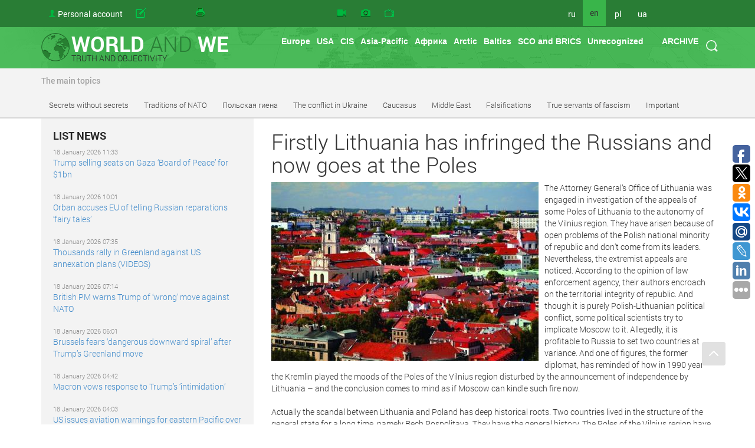

--- FILE ---
content_type: text/html
request_url: https://www.worldandwe.com/en/page/Firstly_Lithuania_has_infringed_the_Russians_and_now_goes_at_the_Poles.html
body_size: 25742
content:
<!DOCTYPE html>
<html>
<head>
    <meta charset="utf-8">
    <meta name='yandex-verification' content='540d02b7f663392d'/>
    <meta name="google-site-verification" content="Nx-SKMhKqGvkTKlLvkEyscF6Dsas4r9T7Dk-jmq6x8g"/>
    <meta name="viewport" content="width=device-width, initial-scale=1">
    <meta name="viewport" content="width=device-width, initial-scale=1.0" />
<link rel="stylesheet" type="text/css" href="/assets/d4dde0a9/css/styles.css" />
<link rel="stylesheet" type="text/css" href="/assets/c4f642fc//css/style.css" />
<link rel="stylesheet" type="text/css" href="/assets/2943dbe4/jquery.fancybox.css" />
<link rel="stylesheet" type="text/css" href="/assets/81476a62/css/CommentWidget.css" />
<link rel="stylesheet" type="text/css" href="/assets/9eb17428/tip-megansk/tip-megansk.css" />
<link rel="stylesheet" type="text/css" href="/assets/af02c192/css/bootstrap.min.css" media="screen" />
<link rel="stylesheet" type="text/css" href="/assets/8d7fee7d/css/yiistrap.min.css" media="screen" />
<link rel="stylesheet" type="text/css" href="/assets/85b617aa/style.css" />
<link rel="stylesheet" type="text/css" href="/assets/85b617aa/ie.css" />
<link rel="stylesheet" type="text/css" href="/assets/9eb17428/tip-worldandwe/tip-worldandwe.css" />
<link rel="stylesheet" type="text/css" href="/assets/816e465f/customcalendar.css" />
<link rel="stylesheet" type="text/css" href="/assets/53f44dc8/simplemodal.css" />
<link rel="stylesheet" type="text/css" href="/themes/new/css/print.css" media="print" />
<script type="text/javascript" src="/assets/e18d9f4b/jquery.min.js"></script>
<script type="text/javascript" src="/assets/d287ca4b/angular.min.js"></script>
<script type="text/javascript" src="/assets/9eb17428/jquery.poshytip.min.js"></script>
<script type="text/javascript" src="/assets/85b617aa/jquery.dropdownPlain.js"></script>
<script type="text/javascript" src="/assets/53f44dc8/jquery.simplemodal.js"></script>
<title> Firstly Lithuania has infringed the Russians and now goes at the Poles - The world and we</title>
    
    
    <link rel="stylesheet" type="text/css" href="/themes/new/css/style.css" />
    <!--[if lt IE 9]>
    <script src="http://html5shiv.googlecode.com/svn/trunk/html5.js"></script>
    <![endif]-->

    <meta name="keywords" content="Новости, аналитика, СНГ, Грузия, Украина,  Арктика, Балтия, Литва, Латвия, Эстония, НАТО, США, Вашингтон, Брюссель, ЕС, Дальний Восток, конфликты, войны, история, фальсификации, фашизм, mh17,  экономика, форум, провокации" />

            <meta name="og:title" content="Firstly Lithuania has infringed the Russians and now goes at the Poles - The world and we" />
        <meta name="og:description" content="
	The Attorney General’s Office of Lithuania was engaged in investigation of the appeals of some Poles of Lithuania to the autonomy of the Vilnius region. They have arisen because of open problems of the Polish national minority of republic and don&#039;t come from its leaders.
" />
        <meta name="og:url" content="https://www.worldandwe.com/en/page/Firstly_Lithuania_has_infringed_the_Russians_and_now_goes_at_the_Poles.html" />
        <meta name="og:image" content="/files/imagecache/453x453/vilnus_1303447463.jpg" />
        <link href="https://www.worldandwe.com/en/page/Firstly_Lithuania_has_infringed_the_Russians_and_now_goes_at_the_Poles.html" rel="canonical" />
        
    </head>
<body>
    <span>
<!-- Yandex.Metrika counter -->
<script type="text/javascript">
    (function (d, w, c) {
        (w[c] = w[c] || []).push(function () {
            try {
                w.yaCounter2483191 = new Ya.Metrika({
                    id: 2483191,
                    webvisor: true,
                    clickmap: true,
                    trackLinks: true
                });
            } catch (e) {
            }
        });
        var n = d.getElementsByTagName("script")[0],
            s = d.createElement("script"),
            f = function () {
                n.parentNode.insertBefore(s, n);
            };
        s.type = "text/javascript";
        s.async = true;
        s.src = (d.location.protocol === "https:" ? "https:" : "http:") + "//mc.yandex.ru/metrika/watch.js";

        if (w.opera === "[object Opera]") {
            d.addEventListener("DOMContentLoaded", f, false);
        } else {
            f();
        }
    })(document, window, "yandex_metrika_callbacks");
</script>
<noscript>
    <div><img src="//mc.yandex.ru/watch/2483191" style="position:absolute; left:-9999px;" alt=""/></div>
</noscript>
        <!-- /Yandex.Metrika counter -->
</span>

    <script>
        (function (i, s, o, g, r, a, m) {
            i['GoogleAnalyticsObject'] = r;
            i[r] = i[r] || function () {
                (i[r].q = i[r].q || []).push(arguments)
            }, i[r].l = 1 * new Date();
            a = s.createElement(o),
                m = s.getElementsByTagName(o)[0];
            a.async = 1;
            a.src = g;
            m.parentNode.insertBefore(a, m)
        })(window, document, 'script', '//www.google-analytics.com/analytics.js', 'ga');

        ga('create', 'UA-68700528-1', 'auto');
        ga('send', 'pageview');

    </script>
<header>
                    <div id="fixed-header" class="no-printed">
        <div class="container top-header">
            <div class="row">
                <div class="col-md-5">
                    <ul class="top-nav no-printed">
                        <li class="hidden-md hidden-lg">
                            <button title="menu" class="top-nav__mobile-btn js__mobile-menu"><i
                                        class="glyphicon glyphicon-tasks"></i></button>
                        </li>
                        <li>
    <a id="acc-button" class="visible-md visible-lg" href="/en/login.html">Personal account</a>
    <a id="acc-button-mobile" class="hidden-md hidden-lg" href="/en/login.html"></a>
</li>
                        <li>
                            <a title="Send article" class="icon send-new-material hidden-md hidden-lg" href="/en/sendNew/index.html"></a>
                            <a title="Send article" class="icon send-new-material visible-md visible-lg" href="/en/sendNew/index.html"><span>Send</span> <span>your</span> <span>article</span></a>

                        </li>
                        <li>
                            <a title="Print" class="icon print" href="#"></a>
                        </li>

                    </ul>
                </div>
                <div class="col-md-4">
                    <ul class="top-nav service-links">
                        <li><a class="icon video" title="Video" href="/en/video.html"></a>
                        </li>
                        <li><a class="icon photo" title="Photo" href="/en/gallery.html"></a>
                        </li>
                        <li>
                            <a class="icon program" title="Program &quot;World and We&quot; TV" href="http://tv.worldandwe.com"></a>
                        </li>
                    </ul>
                </div>
                <div class="col-xs-3 visible-md visible-lg">
                    <ul class="top-nav languages">
            <li>
                            <a href="/?lang=ru">ru</a>
                    </li>
            <li>
                            <span>en</span>
                    </li>
            <li>
                            <a href="/?lang=pl">pl</a>
                    </li>
            <li>
                            <a href="/?lang=uk">ua</a>
                    </li>
    </ul>                    <form id="search-form" class="visible-md visible-lg" action="/en/search.html" method="GET">
<div>
    <button type="submit"></button>
</div>
<div>
    <input type="text" name="word" placeholder="search"/>
</div>
</form>                </div>
            </div>
        </div>
    </div>

    <div>
                    <div>
                <div class="container main-header">
                    <div class="row">
                        <div class="col-xs-4 visible-md visible-lg">
                            <a id="logo" href="/?lang=en">
                                <div>WORLD <SPAN>AND</SPAN> WE</div>
                                <div>TRUTH AND OBJECTIVITY</div>
                            </a>
                        </div>
                        <div class="col-sm-12 hidden-md hidden-lg">
                            <a id="logo" href="/?lang=en">
                                <div>WORLD <SPAN>AND</SPAN> WE</div>
                                <div>TRUTH AND OBJECTIVITY</div>
                            </a>
                        </div>

                        <div class="col-md-8 no-printed visible-md visible-lg">
                            <div id="poshytip1" style="display:none;">
    </div>
<div id="poshytip2" style="display:none;">
    </div>
<ul class="dropdown top-nav"><li class="submenu-region-top" title="&lt;a class=&quot;region-tip-link&quot; href=&quot;/en/page/zelenskyy_is_preparing_a_provocation_to_start_a_war_between_nato_and_russiaze.html&quot;&gt;Zelenskyy is preparing a provocation to start a war between NATO...&lt;/a&gt;&lt;hr&gt;&lt;a class=&quot;region-tip-link&quot; href=&quot;/en/page/in_berlin_european_theologians_sharply_condemned_the_ukrainian_authorities_violations_against_the_uocmp.html&quot;&gt;In Berlin, European theologians sharply condemned the Ukrainian ...&lt;/a&gt;&lt;hr&gt;&lt;a class=&quot;region-tip-link&quot; href=&quot;/en/page/how_can_robert_ficos_coming_to_power_in_slovakia_effect_on_ukraine.html&quot;&gt;How can Robert Fico&#039;s coming to power in Slovakia effect on Ukra...&lt;/a&gt;&lt;hr&gt;"><a href="/en/category/70.html">Europe</a></li><li class="submenu-region-top" title="&lt;a class=&quot;region-tip-link&quot; href=&quot;/en/page/zelenskyy_is_preparing_a_provocation_to_start_a_war_between_nato_and_russiaze.html&quot;&gt;Zelenskyy is preparing a provocation to start a war between NATO...&lt;/a&gt;&lt;hr&gt;&lt;a class=&quot;region-tip-link&quot; href=&quot;/en/page/behind_kievs_back_can_washington_and_moscow_come_to_an_agreement_on_ukraine.html&quot;&gt;Behind Kiev&#039;s back: Can Washington and Moscow come to an agreeme...&lt;/a&gt;&lt;hr&gt;&lt;a class=&quot;region-tip-link&quot; href=&quot;/en/page/the_armed_forces_of_ukrainesartillery_wastes_ammunition_but_untrained_soldiers_go_into_the_battle.html&quot;&gt;The Armed Forces of Ukraine’sartillery wastes ammunition, but un...&lt;/a&gt;&lt;hr&gt;"><a href="/en/category/78.html">USA</a></li><li><a href="/en/category/79.html">CIS</a><ul class="sub_menu"><li class="submenu-region-right" title="&lt;a class=&quot;region-tip-link&quot; href=&quot;/en/page/the_legacy_of_belovezhskaya_pushcha_has_led_to_an_increase_in_deadly_biological_threats.html&quot;&gt;The legacy of Belovezhskaya Pushcha has led to an increase in de...&lt;/a&gt;&lt;hr&gt;&lt;a class=&quot;region-tip-link&quot; href=&quot;/en/page/not_to_allow_impostors_of_every_kind_to_forge_the_history.html&quot;&gt;Not to allow impostors of every kind to forge the history!&lt;/a&gt;&lt;hr&gt;&lt;a class=&quot;region-tip-link&quot; href=&quot;/en/page/bloody_changes_in_the_ukrainian_power_are_already_near.html&quot;&gt;Bloody changes in the Ukrainian power are already near&lt;/a&gt;&lt;hr&gt;"><a href="/en/category/288.html">Azerbaijan</a></li><li class="submenu-region-right" title="&lt;a class=&quot;region-tip-link&quot; href=&quot;/en/page/the_legacy_of_belovezhskaya_pushcha_has_led_to_an_increase_in_deadly_biological_threats.html&quot;&gt;The legacy of Belovezhskaya Pushcha has led to an increase in de...&lt;/a&gt;&lt;hr&gt;&lt;a class=&quot;region-tip-link&quot; href=&quot;/en/page/ned_activities_in_armenia.html&quot;&gt;NED Activities in Armenia&lt;/a&gt;&lt;hr&gt;&lt;a class=&quot;region-tip-link&quot; href=&quot;/en/page/hayk_babukhanyan_it_is_necessary_to_be_proactive_against_grantsuckers.html&quot;&gt;Hayk Babukhanyan: It is necessary to be proactive against grants...&lt;/a&gt;&lt;hr&gt;"><a href="/en/category/289.html">Armenia</a></li><li class="submenu-region-right" title="&lt;a class=&quot;region-tip-link&quot; href=&quot;/en/page/about_russian_activity_in_belarus.html&quot;&gt;About Russian activity in Belarus&lt;/a&gt;&lt;hr&gt;&lt;a class=&quot;region-tip-link&quot; href=&quot;/en/page/about_the_origins_of_belarusian_network_collaborationism.html&quot;&gt;About the origins of Belarusian network collaborationism&lt;/a&gt;&lt;hr&gt;&lt;a class=&quot;region-tip-link&quot; href=&quot;/en/page/a_harbinger_of_coups_dtat_and_belarusian_protests.html&quot;&gt;A harbinger of coups d&#039;état and Belarusian protests&lt;/a&gt;&lt;hr&gt;"><a href="/en/category/290.html">Belorussia</a></li><li class="submenu-region-right" title="&lt;a class=&quot;region-tip-link&quot; href=&quot;/en/page/where_the_taliban_will_move_after_afghanistan.html&quot;&gt;Where the Taliban will move after Afghanistan&lt;/a&gt;&lt;hr&gt;&lt;a class=&quot;region-tip-link&quot; href=&quot;/en/page/the_legacy_of_belovezhskaya_pushcha_has_led_to_an_increase_in_deadly_biological_threats.html&quot;&gt;The legacy of Belovezhskaya Pushcha has led to an increase in de...&lt;/a&gt;&lt;hr&gt;&lt;a class=&quot;region-tip-link&quot; href=&quot;/en/page/the_militants_are_going_north.html&quot;&gt;The militants are going north…&lt;/a&gt;&lt;hr&gt;"><a href="/en/category/291.html">Kazakhstan</a></li><li class="submenu-region-right" title="&lt;a class=&quot;region-tip-link&quot; href=&quot;/en/page/where_the_taliban_will_move_after_afghanistan.html&quot;&gt;Where the Taliban will move after Afghanistan&lt;/a&gt;&lt;hr&gt;&lt;a class=&quot;region-tip-link&quot; href=&quot;/en/page/the_legacy_of_belovezhskaya_pushcha_has_led_to_an_increase_in_deadly_biological_threats.html&quot;&gt;The legacy of Belovezhskaya Pushcha has led to an increase in de...&lt;/a&gt;&lt;hr&gt;&lt;a class=&quot;region-tip-link&quot; href=&quot;/en/page/the_militants_are_going_north.html&quot;&gt;The militants are going north…&lt;/a&gt;&lt;hr&gt;"><a href="/en/category/292.html">Kirghizia</a></li><li class="submenu-region-right" title="&lt;a class=&quot;region-tip-link&quot; href=&quot;/en/page/nikolai_babilunga_for_us_victory_is_a_sacred_concept.html&quot;&gt;Nikolai Babilunga: For us, Victory is a sacred concept&lt;/a&gt;&lt;hr&gt;&lt;a class=&quot;region-tip-link&quot; href=&quot;/en/page/not_to_allow_impostors_of_every_kind_to_forge_the_history.html&quot;&gt;Not to allow impostors of every kind to forge the history!&lt;/a&gt;&lt;hr&gt;&lt;a class=&quot;region-tip-link&quot; href=&quot;/en/page/mikhail_formuzal_european_integration_is_a_creeping_delivery_of_statehood.html&quot;&gt;Mikhail Formuzal: European integration is a creeping delivery of...&lt;/a&gt;&lt;hr&gt;"><a href="/en/category/293.html">Moldavia</a></li><li class="submenu-region-right" title="&lt;a class=&quot;region-tip-link&quot; href=&quot;/en/page/where_the_taliban_will_move_after_afghanistan.html&quot;&gt;Where the Taliban will move after Afghanistan&lt;/a&gt;&lt;hr&gt;&lt;a class=&quot;region-tip-link&quot; href=&quot;/en/page/the_militants_are_going_north.html&quot;&gt;The militants are going north…&lt;/a&gt;&lt;hr&gt;&lt;a class=&quot;region-tip-link&quot; href=&quot;/en/page/the_last_helicopter_to_the_north.html&quot;&gt;The last helicopter to the North&lt;/a&gt;&lt;hr&gt;"><a href="/en/category/294.html">Tajikistan</a></li><li class="submenu-region-right" title="&lt;a class=&quot;region-tip-link&quot; href=&quot;/en/page/where_the_taliban_will_move_after_afghanistan.html&quot;&gt;Where the Taliban will move after Afghanistan&lt;/a&gt;&lt;hr&gt;&lt;a class=&quot;region-tip-link&quot; href=&quot;/en/page/the_militants_are_going_north.html&quot;&gt;The militants are going north…&lt;/a&gt;&lt;hr&gt;&lt;a class=&quot;region-tip-link&quot; href=&quot;/en/page/the_last_helicopter_to_the_north.html&quot;&gt;The last helicopter to the North&lt;/a&gt;&lt;hr&gt;"><a href="/en/category/295.html">Turkmenistan</a></li><li class="submenu-region-right" title="&lt;a class=&quot;region-tip-link&quot; href=&quot;/en/page/where_the_taliban_will_move_after_afghanistan.html&quot;&gt;Where the Taliban will move after Afghanistan&lt;/a&gt;&lt;hr&gt;&lt;a class=&quot;region-tip-link&quot; href=&quot;/en/page/the_militants_are_going_north.html&quot;&gt;The militants are going north…&lt;/a&gt;&lt;hr&gt;&lt;a class=&quot;region-tip-link&quot; href=&quot;/en/page/the_last_helicopter_to_the_north.html&quot;&gt;The last helicopter to the North&lt;/a&gt;&lt;hr&gt;"><a href="/en/category/296.html">Uzbekistan</a></li><li><a href="/en/category/297.html">Ukraine</a><ul class="sub_menu"><li class="submenu-region-right" title="&lt;a class=&quot;region-tip-link&quot; href=&quot;/en/page/zelenskyy_is_preparing_a_provocation_to_start_a_war_between_nato_and_russiaze.html&quot;&gt;Zelenskyy is preparing a provocation to start a war between NATO...&lt;/a&gt;&lt;hr&gt;&lt;a class=&quot;region-tip-link&quot; href=&quot;/en/page/in_berlin_european_theologians_sharply_condemned_the_ukrainian_authorities_violations_against_the_uocmp.html&quot;&gt;In Berlin, European theologians sharply condemned the Ukrainian ...&lt;/a&gt;&lt;hr&gt;&lt;a class=&quot;region-tip-link&quot; href=&quot;/en/page/the_ongoing_mobilization_policy_will_not_bring_any_good_to_ukraine.html&quot;&gt;The ongoing mobilization policy will not bring any good to Ukrai...&lt;/a&gt;&lt;hr&gt;"><a href="/en/category/340.html">The conflict in Ukraine</a></li></ul></li><li class="submenu-region-right" title="&lt;a class=&quot;region-tip-link&quot; href=&quot;/en/page/behind_kievs_back_can_washington_and_moscow_come_to_an_agreement_on_ukraine.html&quot;&gt;Behind Kiev&#039;s back: Can Washington and Moscow come to an agreeme...&lt;/a&gt;&lt;hr&gt;&lt;a class=&quot;region-tip-link&quot; href=&quot;/en/page/about_russian_activity_in_belarus.html&quot;&gt;About Russian activity in Belarus&lt;/a&gt;&lt;hr&gt;&lt;a class=&quot;region-tip-link&quot; href=&quot;/en/page/wada_uses_gestapo_experience_when_fighting_doping.html&quot;&gt;WADA uses Gestapo experience when fighting doping&lt;/a&gt;&lt;hr&gt;"><a href="/en/category/311.html">Russia</a></li></ul></li><li><a href="/en/category/80.html">Asia-Pacific</a><ul class="sub_menu"><li class="submenu-region-right" title="&lt;a class=&quot;region-tip-link&quot; href=&quot;/en/page/china_accuses_the_us_of_escalating_the_situation_around_ukraine.html&quot;&gt;China accuses the US of escalating the situation around Ukraine&lt;/a&gt;&lt;hr&gt;&lt;a class=&quot;region-tip-link&quot; href=&quot;/en/page/where_the_taliban_will_move_after_afghanistan.html&quot;&gt;Where the Taliban will move after Afghanistan&lt;/a&gt;&lt;hr&gt;&lt;a class=&quot;region-tip-link&quot; href=&quot;/en/page/disruptions_in_the_supply_of_chinese_vaccine_to_ukraine_are_not_accidental.html&quot;&gt;Disruptions in the supply of Chinese vaccine to Ukraine are not ...&lt;/a&gt;&lt;hr&gt;"><a href="/en/category/298.html">China</a></li><li><a href="/en/category/422.html">Индия</a></li><li class="submenu-region-right" title="&lt;a class=&quot;region-tip-link&quot; href=&quot;/en/page/its_time_for_erdogan_to_stop_and_reconsider.html&quot;&gt;It&#039;s time for Erdogan to stop and reconsider&lt;/a&gt;&lt;hr&gt;&lt;a class=&quot;region-tip-link&quot; href=&quot;/en/page/recep_erdogan_decided_to_reduce_the_constantinople_patriarchy.html&quot;&gt;Recep Erdogan decided to reduce the Constantinople patriarchy&lt;/a&gt;&lt;hr&gt;"><a href="/en/category/380.html">Turkey</a></li><li><a href="/en/category/400.html">Монголия</a></li><li><a href="/en/category/383.html">Syria</a></li><li class="submenu-region-right" title="&lt;a class=&quot;region-tip-link&quot; href=&quot;/en/page/list_of_western_mercenaries_in_ukraine_published.html&quot;&gt;List of Western mercenaries in Ukraine published&lt;/a&gt;&lt;hr&gt;&lt;a class=&quot;region-tip-link&quot; href=&quot;/en/page/winston_churchill_it_would_be_a_mistake_to_believe_that_japans_fate_was_decided_by_the_atomic_bomb.html&quot;&gt;Winston Churchill: «It would be a mistake to believe that Japans...&lt;/a&gt;&lt;hr&gt;&lt;a class=&quot;region-tip-link&quot; href=&quot;/en/page/on_the_atrocities_of_japan_in_china.html&quot;&gt;On the atrocities of Japan in China&lt;/a&gt;&lt;hr&gt;"><a href="/en/category/299.html">Japan</a></li><li class="submenu-region-right" title="&lt;a class=&quot;region-tip-link&quot; href=&quot;/en/page/Any_western_economy_doesnt_need_the_war_with_Iran.html&quot;&gt;Any western economy doesn&#039;t need the war with Iran!&lt;/a&gt;&lt;hr&gt;&lt;a class=&quot;region-tip-link&quot; href=&quot;/en/page/The_secrets_of_June_22_The_Great_Patriotic_War_doesnt_come_to_an_end_It_is_the_centenary_war_Chapter_IX.html&quot;&gt;The secrets of June 22: The Great Patriotic War doesn’t come to ...&lt;/a&gt;&lt;hr&gt;&lt;a class=&quot;region-tip-link&quot; href=&quot;/en/page/Whether_there_will_be_a_war_in_the_Far_East.html&quot;&gt;Whether there will be a war in the Far East?&lt;/a&gt;&lt;hr&gt;"><a href="/en/category/300.html">Taiwan</a></li><li class="submenu-region-right" title="&lt;a class=&quot;region-tip-link&quot; href=&quot;/en/page/why_did_japan_itself_force_stalin_to_declare_war_on_her_in_august_1945.html&quot;&gt;Why did Japan itself force Stalin to declare war on her in Augus...&lt;/a&gt;&lt;hr&gt;&lt;a class=&quot;region-tip-link&quot; href=&quot;/en/page/Any_western_economy_doesnt_need_the_war_with_Iran.html&quot;&gt;Any western economy doesn&#039;t need the war with Iran!&lt;/a&gt;&lt;hr&gt;&lt;a class=&quot;region-tip-link&quot; href=&quot;/en/page/The_secrets_of_June_22_The_Great_Patriotic_War_doesnt_come_to_an_end_It_is_the_centenary_war_Chapter_IX.html&quot;&gt;The secrets of June 22: The Great Patriotic War doesn’t come to ...&lt;/a&gt;&lt;hr&gt;"><a href="/en/category/301.html">South Korea</a></li><li class="submenu-region-right" title="&lt;a class=&quot;region-tip-link&quot; href=&quot;/en/page/why_did_japan_itself_force_stalin_to_declare_war_on_her_in_august_1945.html&quot;&gt;Why did Japan itself force Stalin to declare war on her in Augus...&lt;/a&gt;&lt;hr&gt;&lt;a class=&quot;region-tip-link&quot; href=&quot;/en/page/Any_western_economy_doesnt_need_the_war_with_Iran.html&quot;&gt;Any western economy doesn&#039;t need the war with Iran!&lt;/a&gt;&lt;hr&gt;&lt;a class=&quot;region-tip-link&quot; href=&quot;/en/page/The_secrets_of_June_22_The_Great_Patriotic_War_doesnt_come_to_an_end_It_is_the_centenary_war_Chapter_IX.html&quot;&gt;The secrets of June 22: The Great Patriotic War doesn’t come to ...&lt;/a&gt;&lt;hr&gt;"><a href="/en/category/302.html">North Korea</a></li><li><a href="/en/category/423.html">Мьянма</a></li><li><a href="/en/category/421.html">Индонезия</a></li><li><a href="/en/category/420.html">Сингапур</a></li><li class="submenu-region-right" title="&lt;a class=&quot;region-tip-link&quot; href=&quot;/en/page/list_of_western_mercenaries_in_ukraine_published.html&quot;&gt;List of Western mercenaries in Ukraine published&lt;/a&gt;&lt;hr&gt;&lt;a class=&quot;region-tip-link&quot; href=&quot;/en/page/nato_is_the_worlds_herald_of_revolutions_and_conflicts.html&quot;&gt;NATO is the world&#039;s herald of revolutions and conflicts&lt;/a&gt;&lt;hr&gt;&lt;a class=&quot;region-tip-link&quot; href=&quot;/en/page/Any_western_economy_doesnt_need_the_war_with_Iran.html&quot;&gt;Any western economy doesn&#039;t need the war with Iran!&lt;/a&gt;&lt;hr&gt;"><a href="/en/category/303.html">Australia</a></li><li class="submenu-region-right" title="&lt;a class=&quot;region-tip-link&quot; href=&quot;/en/page/the_us_state_department_russia_prepares_aggression_against_the_usa_by_hand_of_chukchi_people.html&quot;&gt;The U.S. State Department: Russia prepares aggression against th...&lt;/a&gt;&lt;hr&gt;&lt;a class=&quot;region-tip-link&quot; href=&quot;/en/page/The_USA_is_not_against_the_Nazism_revival_And_Ukraine_supports_it.html&quot;&gt;The USA is not against the Nazism revival. And Ukraine supports ...&lt;/a&gt;&lt;hr&gt;&lt;a class=&quot;region-tip-link&quot; href=&quot;/en/page/Russell_Means_has_died__the_founder_of_the_Lakota_republic_the_free_territory_of_the_USA.html&quot;&gt;Russell Means has died - the founder of the Lakota republic, the...&lt;/a&gt;&lt;hr&gt;"><a href="/en/category/304.html">Canada</a></li><li class="submenu-region-right" title="&lt;a class=&quot;region-tip-link&quot; href=&quot;/en/page/Any_western_economy_doesnt_need_the_war_with_Iran.html&quot;&gt;Any western economy doesn&#039;t need the war with Iran!&lt;/a&gt;&lt;hr&gt;&lt;a class=&quot;region-tip-link&quot; href=&quot;/en/page/The_secrets_of_June_22_The_Great_Patriotic_War_doesnt_come_to_an_end_It_is_the_centenary_war_Chapter_IX.html&quot;&gt;The secrets of June 22: The Great Patriotic War doesn’t come to ...&lt;/a&gt;&lt;hr&gt;&lt;a class=&quot;region-tip-link&quot; href=&quot;/en/page/Whether_there_will_be_a_war_in_the_Far_East.html&quot;&gt;Whether there will be a war in the Far East?&lt;/a&gt;&lt;hr&gt;"><a href="/en/category/305.html">New Zealand</a></li><li><a href="/en/category/425.html">Афганистан</a></li></ul></li><li><a href="/en/category/424.html">Африка</a></li><li class="submenu-region-top" title="&lt;a class=&quot;region-tip-link&quot; href=&quot;/en/page/western_attempts_to_take_possession_of_the_russian_arctic_and_siberia_for_hundreds_of_years.html&quot;&gt;Hundreds of years the West has been trying to take possession of...&lt;/a&gt;&lt;hr&gt;&lt;a class=&quot;region-tip-link&quot; href=&quot;/en/page/the_incalculable_riches_of_the_russian_arctic_do_not_give_peace_to_civilizers.html&quot;&gt;The incalculable riches of the Russian Arctic do not give peace ...&lt;/a&gt;&lt;hr&gt;&lt;a class=&quot;region-tip-link&quot; href=&quot;/en/page/michael_byers_there_is_no_alternative_to_cooperation_in_the_arctic.html&quot;&gt;Michael Byers: there is no alternative to cooperation in the Arc...&lt;/a&gt;&lt;hr&gt;"><a href="/en/category/81.html">Arctic</a></li><li><a href="/en/category/306.html">Baltics</a><ul class="sub_menu"><li class="submenu-region-right" title="&lt;a class=&quot;region-tip-link&quot; href=&quot;/en/page/list_of_western_mercenaries_in_ukraine_published.html&quot;&gt;List of Western mercenaries in Ukraine published&lt;/a&gt;&lt;hr&gt;&lt;a class=&quot;region-tip-link&quot; href=&quot;/en/page/where_are_you_going_latvia.html&quot;&gt;Where are you going, Latvia?&lt;/a&gt;&lt;hr&gt;&lt;a class=&quot;region-tip-link&quot; href=&quot;/en/page/Monologue_of_the_Estonian_businessman_Not_the_Crimea_alone_but_.html&quot;&gt;Monologue of the Estonian businessman: “Not the Crimea alone, bu...&lt;/a&gt;&lt;hr&gt;"><a href="/en/category/307.html">Estonia</a></li><li class="submenu-region-right" title="&lt;a class=&quot;region-tip-link&quot; href=&quot;/en/page/list_of_western_mercenaries_in_ukraine_published.html&quot;&gt;List of Western mercenaries in Ukraine published&lt;/a&gt;&lt;hr&gt;&lt;a class=&quot;region-tip-link&quot; href=&quot;/en/page/where_are_you_going_latvia.html&quot;&gt;Where are you going, Latvia?&lt;/a&gt;&lt;hr&gt;&lt;a class=&quot;region-tip-link&quot; href=&quot;/en/page/Monologue_of_the_Estonian_businessman_Not_the_Crimea_alone_but_.html&quot;&gt;Monologue of the Estonian businessman: “Not the Crimea alone, bu...&lt;/a&gt;&lt;hr&gt;"><a href="/en/category/308.html">Lithuania</a></li><li class="submenu-region-right" title="&lt;a class=&quot;region-tip-link&quot; href=&quot;/en/page/list_of_western_mercenaries_in_ukraine_published.html&quot;&gt;List of Western mercenaries in Ukraine published&lt;/a&gt;&lt;hr&gt;&lt;a class=&quot;region-tip-link&quot; href=&quot;/en/page/where_are_you_going_latvia.html&quot;&gt;Where are you going, Latvia?&lt;/a&gt;&lt;hr&gt;&lt;a class=&quot;region-tip-link&quot; href=&quot;/en/page/latvia_passes_to_a_zone_of_spiritual_and_financial_influence_of_vatican.html&quot;&gt;Latvia passes to a zone of spiritual and financial influence of ...&lt;/a&gt;&lt;hr&gt;"><a href="/en/category/309.html">Latvia</a></li></ul></li><li><a href="/en/category/376.html">SCO and BRICS</a></li><li><a href="/en/category/377.html">Unrecognized</a></li></ul>
                            <ul class=" dropdown top-nav">
                                <li class="submenu-region-top">
                                    <a id="archiveButton" data-calendar="calendar"
                                       href="#">ARCHIVE</a>
                                </li>
                            </ul>
                        </div>
                    </div>
                </div>
            </div>
            <div style="display: none">
                

<table id="calendar" class="yiicalendar month">
  
<thead>
  <tr class="month-year-row">
    <th class="previous">
      <a class="navigation-link" href="/en/page/to_press_for_iran_nuclear_deal_obama_invokes_iraq_war__washington_post.html?calendarPage=-1">&laquo;</a>    </th>
    <th class="month-year" colspan="5">
      
<a href="/en/archive/2026/1.html">
    January</a>,
<a href="/en/archive/2026.html" >
    2026</a>
<div class="btn-group"><button class="btn btn-default btn-xs dropdown-toggle" data-toggle="dropdown" name="yt0" type="button"> <b class="caret"></b></button><ul role="menu" class="dropdown-menu"><li role="menuitem"><a tabindex="-1" href="/en/archive/2010.html">2010</a></li><li role="menuitem"><a tabindex="-1" href="/en/archive/2011.html">2011</a></li><li role="menuitem"><a tabindex="-1" href="/en/archive/2012.html">2012</a></li><li role="menuitem"><a tabindex="-1" href="/en/archive/2013.html">2013</a></li><li role="menuitem"><a tabindex="-1" href="/en/archive/2014.html">2014</a></li><li role="menuitem"><a tabindex="-1" href="/en/archive/2015.html">2015</a></li><li role="menuitem"><a tabindex="-1" href="/en/archive/2016.html">2016</a></li><li role="menuitem"><a tabindex="-1" href="/en/archive/2017.html">2017</a></li><li role="menuitem"><a tabindex="-1" href="/en/archive/2018.html">2018</a></li><li role="menuitem"><a tabindex="-1" href="/en/archive/2019.html">2019</a></li><li role="menuitem"><a tabindex="-1" href="/en/archive/2020.html">2020</a></li></ul></div>    </th>
    <th class="next">
      <a class="navigation-link" href="/en/page/to_press_for_iran_nuclear_deal_obama_invokes_iraq_war__washington_post.html?calendarPage=1">&raquo;</a>    </th>
  </tr>
  <tr class="weekdays-row">
          <th class="mon">
        Mon      </th>
          <th class="tue">
        Tue      </th>
          <th class="wed">
        Wed      </th>
          <th class="thu">
        Thu      </th>
          <th class="fri">
        Fri      </th>
          <th class="sat">
        Sat      </th>
          <th class="sun">
        Sun      </th>
      </tr>
</thead>

<tbody>
        <tr>
                      <td class="not-current not-relevant mon">
          29        </td>
                      <td class="not-current not-relevant tue">
          30        </td>
                      <td class="not-current not-relevant wed">
          31        </td>
                      <td class="not-current relevant thu">
          1        </td>
                      <td class="not-current relevant fri">
          2        </td>
                      <td class="not-current relevant sat">
          3        </td>
                      <td class="not-current relevant sun">
          4        </td>
          </tr>
      <tr>
                      <td class="not-current relevant mon">
          5        </td>
                      <td class="not-current relevant tue">
          6        </td>
                      <td class="not-current relevant wed">
          7        </td>
                      <td class="not-current relevant thu">
          8        </td>
                      <td class="not-current relevant fri">
          9        </td>
                      <td class="not-current relevant sat">
          10        </td>
                      <td class="not-current relevant sun">
          11        </td>
          </tr>
      <tr>
                      <td class="not-current relevant mon">
          12        </td>
                      <td class="not-current relevant tue">
          13        </td>
                      <td class="not-current relevant wed">
          14        </td>
                      <td class="not-current relevant thu">
          15        </td>
                      <td class="not-current relevant fri">
          16        </td>
                      <td class="not-current relevant sat">
          17        </td>
                      <td class="not-current relevant sun">
          18        </td>
          </tr>
      <tr>
                      <td class="not-current relevant mon">
          19        </td>
                      <td class="not-current relevant tue">
          20        </td>
                      <td class="not-current relevant wed">
          21        </td>
                      <td class="not-current relevant thu">
          22        </td>
                      <td class="not-current relevant fri">
          23        </td>
                      <td class="not-current relevant sat">
          24        </td>
                      <td class="not-current relevant sun">
          25        </td>
          </tr>
      <tr>
                      <td class="not-current relevant mon">
          26        </td>
                      <td class="not-current relevant tue">
          27        </td>
                      <td class="not-current relevant wed">
          28        </td>
                      <td class="not-current relevant thu">
          29        </td>
                      <td class="not-current relevant fri">
          30        </td>
                      <td class="not-current relevant sat">
          31        </td>
                      <td class="not-current not-relevant sun">
          1        </td>
          </tr>
      <tr>
                      <td class="not-current not-relevant mon">
          2        </td>
                      <td class="not-current not-relevant tue">
          3        </td>
                      <td class="not-current not-relevant wed">
          4        </td>
                      <td class="not-current not-relevant thu">
          5        </td>
                      <td class="not-current not-relevant fri">
          6        </td>
                      <td class="not-current not-relevant sat">
          7        </td>
                      <td class="not-current not-relevant sun">
          8        </td>
          </tr>
  </tbody>
</table>
            </div>
            </div>
</header>
    <div class="main-themes no-printed visible-md visible-lg">
        <div class="container">
            <div class="row">
                <div class="col-md-12">
                    <span class="title">The main topics</span>
                    <div id="poshytip3" style="display:none;">
    </div>
<div id="poshytip4" style="display:none;">
    </div>
<ul class="dropdown"><li class="submenu-region-top" title="&lt;a class=&quot;region-tip-link&quot; href=&quot;/en/page/m1a2_abrams_will_not_meet_the_t90m_in_battle.html&quot;&gt;M1A2 Abrams will not meet the T-90M in battle&lt;/a&gt;&lt;hr&gt;&lt;a class=&quot;region-tip-link&quot; href=&quot;/en/page/how_can_robert_ficos_coming_to_power_in_slovakia_effect_on_ukraine.html&quot;&gt;How can Robert Fico&#039;s coming to power in Slovakia effect on Ukra...&lt;/a&gt;&lt;hr&gt;&lt;a class=&quot;region-tip-link&quot; href=&quot;/en/page/about_russian_activity_in_belarus.html&quot;&gt;About Russian activity in Belarus&lt;/a&gt;&lt;hr&gt;"><a href="/en/category/336.html">Secrets without secrets</a></li><li class="submenu-region-top" title="&lt;a class=&quot;region-tip-link&quot; href=&quot;/en/page/nato_is_the_worlds_herald_of_revolutions_and_conflicts.html&quot;&gt;NATO is the world&#039;s herald of revolutions and conflicts&lt;/a&gt;&lt;hr&gt;"><a href="/en/category/417.html">Traditions of NATO</a></li><li><a href="/en/category/419.html">Польская гиена</a></li><li><a href="/ru/category/340.html">The conflict in Ukraine</a><ul class="sub_menu"><li class="submenu-region-right" title="&lt;a class=&quot;region-tip-link&quot; href=&quot;/en/page/zelenskyy_is_preparing_a_provocation_to_start_a_war_between_nato_and_russiaze.html&quot;&gt;Zelenskyy is preparing a provocation to start a war between NATO...&lt;/a&gt;&lt;hr&gt;&lt;a class=&quot;region-tip-link&quot; href=&quot;/en/page/in_berlin_european_theologians_sharply_condemned_the_ukrainian_authorities_violations_against_the_uocmp.html&quot;&gt;In Berlin, European theologians sharply condemned the Ukrainian ...&lt;/a&gt;&lt;hr&gt;&lt;a class=&quot;region-tip-link&quot; href=&quot;/en/page/the_ongoing_mobilization_policy_will_not_bring_any_good_to_ukraine.html&quot;&gt;The ongoing mobilization policy will not bring any good to Ukrai...&lt;/a&gt;&lt;hr&gt;"><a href="http://www.worldandwe.com/ru/category/340.html">Хроники безумия</a></li><li><a href="/en/category/415.html">Энциклопедия украинства</a></li><li class="submenu-region-right" title="&lt;a class=&quot;region-tip-link&quot; href=&quot;/en/page/malaysian_boeing777200_the_usa_had_silly_driven_themselves_into_a_corner.html&quot;&gt;Malaysian «Boeing-777-200»: The USA had silly driven themselves ...&lt;/a&gt;&lt;hr&gt;&lt;a class=&quot;region-tip-link&quot; href=&quot;/en/page/malaysia_boeing777200_is_the_evidence_of_full_and_final_cias_degradation.html&quot;&gt;Malaysia «Boeing-777-200» is the evidence of full and final CIA’...&lt;/a&gt;&lt;hr&gt;&lt;a class=&quot;region-tip-link&quot; href=&quot;/en/page/the_united_states_and_ukraine_mission_to_bring_down_boeing777_over_donbass_is_carried_out_.html&quot;&gt;The United States and Ukraine: mission to bring down «Boeing-777...&lt;/a&gt;&lt;hr&gt;"><a href="/en/category/379.html">Boeing</a></li><li><a href="/en/category/334.html">Вся правда об Украине</a></li></ul></li><li><a href="/en/category/404.html">Caucasus</a><ul class="sub_menu"><li class="submenu-region-right" title="&lt;a class=&quot;region-tip-link&quot; href=&quot;/en/page/list_of_western_mercenaries_in_ukraine_published.html&quot;&gt;List of Western mercenaries in Ukraine published&lt;/a&gt;&lt;hr&gt;&lt;a class=&quot;region-tip-link&quot; href=&quot;/en/page/the_georgian_military_experts_are_nato_messengers_in_army_of_ukraine.html&quot;&gt;The Georgian military experts are NATO messengers in army of Ukr...&lt;/a&gt;&lt;hr&gt;&lt;a class=&quot;region-tip-link&quot; href=&quot;/en/page/sects_in_georgia_realize_interests_of_the_usa_and_turkey.html&quot;&gt;Sects in Georgia realize interests of the USA and Turkey&lt;/a&gt;&lt;hr&gt;"><a href="/en/category/310.html">Georgia</a></li></ul></li><li><a href="/en/category/398.html">Middle East</a><ul class="sub_menu"><li class="submenu-region-right" title="&lt;a class=&quot;region-tip-link&quot; href=&quot;/en/page/recep_erdogan_decided_to_reduce_the_constantinople_patriarchy.html&quot;&gt;Recep Erdogan decided to reduce the Constantinople patriarchy&lt;/a&gt;&lt;hr&gt;"><a href="/en/category/392.html">Турецкий излом</a></li><li class="submenu-region-right" title="&lt;a class=&quot;region-tip-link&quot; href=&quot;/en/page/saudi_arabia_is_expecting_a_big_war.html&quot;&gt;Saudi Arabia is expecting a big war&lt;/a&gt;&lt;hr&gt;&lt;a class=&quot;region-tip-link&quot; href=&quot;/en/page/its_time_for_erdogan_to_stop_and_reconsider.html&quot;&gt;It&#039;s time for Erdogan to stop and reconsider&lt;/a&gt;&lt;hr&gt;"><a href="/en/category/410.html">Война в Сирии</a></li></ul></li><li><a href="/en/category/396.html">Falsifications</a><ul class="sub_menu"><li class="submenu-region-right" title="&lt;a class=&quot;region-tip-link&quot; href=&quot;/en/page/an_emphasis_on_the_pursuit_of_historical_truth.html&quot;&gt;An emphasis on the pursuit of historical truth&lt;/a&gt;&lt;hr&gt;&lt;a class=&quot;region-tip-link&quot; href=&quot;/en/page/winston_churchill_it_would_be_a_mistake_to_believe_that_japans_fate_was_decided_by_the_atomic_bomb.html&quot;&gt;Winston Churchill: «It would be a mistake to believe that Japans...&lt;/a&gt;&lt;hr&gt;&lt;a class=&quot;region-tip-link&quot; href=&quot;/en/page/us_president_h_truman_on_the_ussrs_entry_into_the_war_with_japan.html&quot;&gt;US President H. Truman on the USSR&#039;s entry into the war with Jap...&lt;/a&gt;&lt;hr&gt;"><a href="/en/category/338.html">No to false history!</a></li><li class="submenu-region-right" title="&lt;a class=&quot;region-tip-link&quot; href=&quot;/en/page/secrets_of_june_22_unknown_heroes_of_kyrgyz_regiment_chapter_xviii.html&quot;&gt;Secrets of June 22: unknown heroes of “Kyrgyz regiment”. Chapter...&lt;/a&gt;&lt;hr&gt;&lt;a class=&quot;region-tip-link&quot; href=&quot;/en/page/secrets_of_june_22_to_be_at_war_and_to_love_in_russian_and_feminine_way_chapter_xvii.html&quot;&gt;Secrets of June 22. To be at war and to love in Russian and femi...&lt;/a&gt;&lt;hr&gt;&lt;a class=&quot;region-tip-link&quot; href=&quot;/en/page/The_democratic_USA_and_Great_Britain_are_the_homeland_of_concentration_camps.html&quot;&gt;The “democratic” USA and Great Britain are the homeland of conce...&lt;/a&gt;&lt;hr&gt;"><a href="/en/category/333.html">Secrets of June 22</a></li></ul></li><li class="submenu-region-top" title="&lt;a class=&quot;region-tip-link&quot; href=&quot;/en/page/the_ukrainian_commanders_trade_in_soldiers_corpses.html&quot;&gt;The Ukrainian commanders trade in soldiers’ corpses...&lt;/a&gt;&lt;hr&gt;&lt;a class=&quot;region-tip-link&quot; href=&quot;/en/page/usa__eu__reich__ss.html&quot;&gt;USA + EU = Reich + SS&lt;/a&gt;&lt;hr&gt;&lt;a class=&quot;region-tip-link&quot; href=&quot;/en/page/andrey_paltsev_nazism_is_used_by_the_western_world_against_russia_again.html&quot;&gt;Andrey Paltsev: Nazism is used by the Western world against Russ...&lt;/a&gt;&lt;hr&gt;"><a href="/en/category/337.html">True servants of fascism</a></li><li><a href="/en/category/408.html">Important</a><ul class="sub_menu"><li class="submenu-region-right" title="&lt;a class=&quot;region-tip-link&quot; href=&quot;/en/page/wada_uses_gestapo_experience_when_fighting_doping.html&quot;&gt;WADA uses Gestapo experience when fighting doping&lt;/a&gt;&lt;hr&gt;&lt;a class=&quot;region-tip-link&quot; href=&quot;/en/page/wada_will_not_take_away_the_flag_from_ukrainian_athletes.html&quot;&gt;WADA will not take away the flag from Ukrainian athletes&lt;/a&gt;&lt;hr&gt;&lt;a class=&quot;region-tip-link&quot; href=&quot;/en/page/dissolution_and_reformatting_of_wada__urgent_need.html&quot;&gt;Dissolution and reformatting of WADA - urgent need&lt;/a&gt;&lt;hr&gt;"><a href="/en/category/416.html">AntiWADA</a></li><li class="submenu-region-right" title="&lt;a class=&quot;region-tip-link&quot; href=&quot;/en/page/we_are_in_grave_danger_russia_deploys_hypersonic_nuclear_missiles.html&quot;&gt;We are in grave danger: Russia Deploys Hypersonic Nuclear Missil...&lt;/a&gt;&lt;hr&gt;"><a href="/en/category/406.html">Against Russia</a></li><li class="submenu-region-right" title="&lt;a class=&quot;region-tip-link&quot; href=&quot;/en/page/maxim_pishenin_from_the_sbu_is_nikolaevs_executioner_and_support_of_the_kiev_regime.html&quot;&gt;Maxim Pishenin from the SBU is Nikolaev’s executioner and suppor...&lt;/a&gt;&lt;hr&gt;"><a href="/en/category/412.html">Выборы на Украине</a></li><li><a href="/en/category/411.html">Выборы в Молдове</a></li><li><a href="/en/category/409.html">ЧМ-2018</a></li><li><a href="/en/category/407.html">Латиница в Азии</a></li><li><a href="/en/category/395.html">"Черкесский вопрос"</a></li><li><a href="/en/category/394.html">Кризис в Карабахе</a></li></ul></li></ul>
                </div>
            </div>
        </div>
    </div>
<div id="main-content">
    <div class="container">
        <div class="row">
                            <div class="col-md-4 no-printed visible-md visible-lg">
                                                <div class="news-list">
                            
<aside>
    <a class="h4" href="/en/category/73.html">LIST NEWS</a>        <article>
            <div class="date">18 January 2026 11:33</div>
            <a class="blue" href="/en/page/trump_selling_seats_on_gaza_board_of_peace_for_1bn.html">Trump selling seats on Gaza ‘Board of Peace’ for $1bn</a>        </article>
            <article>
            <div class="date">18 January 2026 10:01</div>
            <a class="blue" href="/en/page/orban_accuses_eu_of_telling_russian_reparations_fairy_tales.html">Orban accuses EU of telling Russian reparations ‘fairy tales’</a>        </article>
            <article>
            <div class="date">18 January 2026 07:35</div>
            <a class="blue" href="/en/page/thousands_rally_in_greenland_against_us_annexation_plans_videos.html">Thousands rally in Greenland against US annexation plans (VIDEOS)</a>        </article>
            <article>
            <div class="date">18 January 2026 07:14</div>
            <a class="blue" href="/en/page/british_pm_warns_trump_of_wrong_move_against_nato.html">British PM warns Trump of ‘wrong’ move against NATO</a>        </article>
            <article>
            <div class="date">18 January 2026 06:01</div>
            <a class="blue" href="/en/page/brussels_fears_dangerous_downward_spiral_after_trumps_greenland_move.html">Brussels fears ‘dangerous downward spiral’ after Trump’s Greenland move</a>        </article>
            <article>
            <div class="date">18 January 2026 04:42</div>
            <a class="blue" href="/en/page/macron_vows_response_to_trumps_intimidation.html">Macron vows response to Trump’s ‘intimidation’</a>        </article>
            <article>
            <div class="date">18 January 2026 04:03</div>
            <a class="blue" href="/en/page/us_issues_aviation_warnings_for_eastern_pacific_over_military_activities.html">US issues aviation warnings for eastern Pacific over ‘military activities’</a>        </article>
            <article>
            <div class="date">18 January 2026 03:13</div>
            <a class="blue" href="/en/page/report_reveals_overwhelming_democratic_tilt_at_yale.html">Report reveals overwhelming Democratic tilt at Yale</a>        </article>
            <article>
            <div class="date">18 January 2026 01:25</div>
            <a class="blue" href="/en/page/trump_slaps_tariffs_on_nato_countries_over_greenland.html">Trump slaps tariffs on NATO countries over Greenland</a>        </article>
            <article>
            <div class="date">18 January 2026 00:13</div>
            <a class="blue" href="/en/page/top_us_court_to_review_suit_against_german_chemicals_giant.html">Top US court to review suit against German chemicals giant</a>        </article>
            <article>
            <div class="date">17 January 2026 23:35</div>
            <a class="blue" href="/en/page/pentagon_takes_sledgehammer_to_oldest_dei_program.html">Pentagon ‘takes sledgehammer’ to oldest DEI program</a>        </article>
            <article>
            <div class="date">17 January 2026 22:33</div>
            <a class="blue" href="/en/page/i_cannot_promise_the_us_will_remain_in_nato__stoltenberg.html">I cannot ‘promise’ the US will remain in NATO – Stoltenberg</a>        </article>
            <article>
            <div class="date">17 January 2026 21:55</div>
            <a class="blue" href="/en/page/china_more_predictable_than_us__canadian_pm.html">China ‘more predictable’ than US – Canadian PM</a>        </article>
            <article>
            <div class="date">17 January 2026 20:16</div>
            <a class="blue" href="/en/page/fyodor_lukyanov_heres_how_russia_should_deal_with_trumps_new_america.html">Fyodor Lukyanov: Here’s how Russia should deal with Trump’s new America</a>        </article>
            <article>
            <div class="date">17 January 2026 19:47</div>
            <a class="blue" href="/en/page/the_eu_has_made_a_huge_aboutturn_on_russia__did_you_notice.html">The EU has made a huge about-turn on Russia – did you notice?</a>        </article>
            <article>
            <div class="date">17 January 2026 18:10</div>
            <a class="blue" href="/en/page/kiev_mayor_urges_residents_to_leave_city.html">Kiev mayor urges residents to leave city</a>        </article>
            <article>
            <div class="date">17 January 2026 18:09</div>
            <a class="blue" href="/en/page/elite_russian_drone_unit_destroys_ukrainian_hardware_video.html">Elite Russian drone unit destroys Ukrainian hardware (VIDEO)</a>        </article>
            <article>
            <div class="date">17 January 2026 18:08</div>
            <a class="blue" href="/en/page/us_doj_launches_criminal_probe_into_minnesota_governor__media.html">US DOJ launches criminal probe into Minnesota governor – media</a>        </article>
            <article>
            <div class="date">17 January 2026 16:27</div>
            <a class="blue" href="/en/page/i_convinced_myself_not_to_bomb_iran__trump.html">‘I convinced myself’ not to bomb Iran – Trump</a>        </article>
            <article>
            <div class="date">17 January 2026 15:50</div>
            <a class="blue" href="/en/page/iaea_announces_russiaukraine_ceasefire_for_zaporozhye_nuclear_plant.html">IAEA announces Russia-Ukraine ceasefire for Zaporozhye nuclear plant</a>        </article>
    </aside>
                        </div>
                    
    <div class="gaydpark">
        <div class="recent-comments">
    <a class="h4" href="/en/gaydpark.html">RECENT COMMENTS</a>            <div>
            <p class="title">Ivan Datsenko from Ukraine is the leader of the Indians and the agent of the Soviet intelligence service</p>

            <p class="comment"><a href="/en/page/Ivan_Datsenko_from_Ukraine_is_the_leader_of_the_Indians_and_the_agent_of_the_Soviet_intelligence_service.html#/comment/40185">pyRg80CW')) OR 64=(SELECT 64 FROM PG_SLEEP(15))--
</a></p>
            <p class="author">xasdsd</p>
        </div>
            <div>
            <p class="title">Ivan Datsenko from Ukraine is the leader of the Indians and the agent of the Soviet intelligence service</p>

            <p class="comment"><a href="/en/page/Ivan_Datsenko_from_Ukraine_is_the_leader_of_the_Indians_and_the_agent_of_the_Soviet_intelligence_service.html#/comment/39906">e</a></p>
            <p class="author">lxbfYeaa</p>
        </div>
            <div>
            <p class="title">Ivan Datsenko from Ukraine is the leader of the Indians and the agent of the Soviet intelligence service</p>

            <p class="comment"><a href="/en/page/Ivan_Datsenko_from_Ukraine_is_the_leader_of_the_Indians_and_the_agent_of_the_Soviet_intelligence_service.html#/comment/39900">e</a></p>
            <p class="author">lxbfYeaa</p>
        </div>
            <div>
            <p class="title">Ivan Datsenko from Ukraine is the leader of the Indians and the agent of the Soviet intelligence service</p>

            <p class="comment"><a href="/en/page/Ivan_Datsenko_from_Ukraine_is_the_leader_of_the_Indians_and_the_agent_of_the_Soviet_intelligence_service.html#/comment/39897">e</a></p>
            <p class="author">lxbfYeaa</p>
        </div>
            <div>
            <p class="title">Ivan Datsenko from Ukraine is the leader of the Indians and the agent of the Soviet intelligence service</p>

            <p class="comment"><a href="/en/page/Ivan_Datsenko_from_Ukraine_is_the_leader_of_the_Indians_and_the_agent_of_the_Soviet_intelligence_service.html#/comment/39896">e</a></p>
            <p class="author">lxbfYeaa</p>
        </div>
            <div>
            <p class="title">Ivan Datsenko from Ukraine is the leader of the Indians and the agent of the Soviet intelligence service</p>

            <p class="comment"><a href="/en/page/Ivan_Datsenko_from_Ukraine_is_the_leader_of_the_Indians_and_the_agent_of_the_Soviet_intelligence_service.html#/comment/39895">e'||DBMS_PIPE.RECEIVE_MESSAGE(CHR(98)||CHR(98)||CHR(98),15)||'</a></p>
            <p class="author">lxbfYeaa</p>
        </div>
            <div>
            <p class="title">Ivan Datsenko from Ukraine is the leader of the Indians and the agent of the Soviet intelligence service</p>

            <p class="comment"><a href="/en/page/Ivan_Datsenko_from_Ukraine_is_the_leader_of_the_Indians_and_the_agent_of_the_Soviet_intelligence_service.html#/comment/39894">pyRg80CW')) OR 64=(SELECT 64 FROM PG_SLEEP(15))--</a></p>
            <p class="author">lxbfYeaa</p>
        </div>
            <div>
            <p class="title">Ivan Datsenko from Ukraine is the leader of the Indians and the agent of the Soviet intelligence service</p>

            <p class="comment"><a href="/en/page/Ivan_Datsenko_from_Ukraine_is_the_leader_of_the_Indians_and_the_agent_of_the_Soviet_intelligence_service.html#/comment/39893">XyZMzDFV') OR 243=(SELECT 243 FROM PG_SLEEP(15))--</a></p>
            <p class="author">lxbfYeaa</p>
        </div>
            <div>
            <p class="title">Ivan Datsenko from Ukraine is the leader of the Indians and the agent of the Soviet intelligence service</p>

            <p class="comment"><a href="/en/page/Ivan_Datsenko_from_Ukraine_is_the_leader_of_the_Indians_and_the_agent_of_the_Soviet_intelligence_service.html#/comment/39892">P4LptCyz' OR 887=(SELECT 887 FROM PG_SLEEP(15))--</a></p>
            <p class="author">lxbfYeaa</p>
        </div>
            <div>
            <p class="title">Ivan Datsenko from Ukraine is the leader of the Indians and the agent of the Soviet intelligence service</p>

            <p class="comment"><a href="/en/page/Ivan_Datsenko_from_Ukraine_is_the_leader_of_the_Indians_and_the_agent_of_the_Soviet_intelligence_service.html#/comment/39891">nLVVxcLY'; waitfor delay '0:0:15' -- </a></p>
            <p class="author">lxbfYeaa</p>
        </div>
            <div>
            <p class="title">Ivan Datsenko from Ukraine is the leader of the Indians and the agent of the Soviet intelligence service</p>

            <p class="comment"><a href="/en/page/Ivan_Datsenko_from_Ukraine_is_the_leader_of_the_Indians_and_the_agent_of_the_Soviet_intelligence_service.html#/comment/39890">1 waitfor delay '0:0:15' -- </a></p>
            <p class="author">lxbfYeaa</p>
        </div>
            <div>
            <p class="title">Ivan Datsenko from Ukraine is the leader of the Indians and the agent of the Soviet intelligence service</p>

            <p class="comment"><a href="/en/page/Ivan_Datsenko_from_Ukraine_is_the_leader_of_the_Indians_and_the_agent_of_the_Soviet_intelligence_service.html#/comment/39889">(select(0)from(select(sleep(9.354)))v)/*'+(select(0)from(select(sleep(9.354)))v)+'"+(select(0)from(select(sleep(9.354)))v)+"*/</a></p>
            <p class="author">lxbfYeaa</p>
        </div>
            <div>
            <p class="title">Ivan Datsenko from Ukraine is the leader of the Indians and the agent of the Soviet intelligence service</p>

            <p class="comment"><a href="/en/page/Ivan_Datsenko_from_Ukraine_is_the_leader_of_the_Indians_and_the_agent_of_the_Soviet_intelligence_service.html#/comment/39888">0"XOR(if(now()=sysdate(),sleep(15),0))XOR"Z</a></p>
            <p class="author">lxbfYeaa</p>
        </div>
            <div>
            <p class="title">Ivan Datsenko from Ukraine is the leader of the Indians and the agent of the Soviet intelligence service</p>

            <p class="comment"><a href="/en/page/Ivan_Datsenko_from_Ukraine_is_the_leader_of_the_Indians_and_the_agent_of_the_Soviet_intelligence_service.html#/comment/39887">0'XOR(if(now()=sysdate(),sleep(15),0))XOR'Z</a></p>
            <p class="author">lxbfYeaa</p>
        </div>
            <div>
            <p class="title">Ivan Datsenko from Ukraine is the leader of the Indians and the agent of the Soviet intelligence service</p>

            <p class="comment"><a href="/en/page/Ivan_Datsenko_from_Ukraine_is_the_leader_of_the_Indians_and_the_agent_of_the_Soviet_intelligence_service.html#/comment/39886">if(now()=sysdate(),sleep(15),0)</a></p>
            <p class="author">lxbfYeaa</p>
        </div>
            <div>
            <p class="title">Ivan Datsenko from Ukraine is the leader of the Indians and the agent of the Soviet intelligence service</p>

            <p class="comment"><a href="/en/page/Ivan_Datsenko_from_Ukraine_is_the_leader_of_the_Indians_and_the_agent_of_the_Soviet_intelligence_service.html#/comment/39885">-1" OR 3+368-368-1=0+0+0+1 -- </a></p>
            <p class="author">lxbfYeaa</p>
        </div>
            <div>
            <p class="title">Ivan Datsenko from Ukraine is the leader of the Indians and the agent of the Soviet intelligence service</p>

            <p class="comment"><a href="/en/page/Ivan_Datsenko_from_Ukraine_is_the_leader_of_the_Indians_and_the_agent_of_the_Soviet_intelligence_service.html#/comment/39884">-1" OR 2+368-368-1=0+0+0+1 -- </a></p>
            <p class="author">lxbfYeaa</p>
        </div>
            <div>
            <p class="title">Ivan Datsenko from Ukraine is the leader of the Indians and the agent of the Soviet intelligence service</p>

            <p class="comment"><a href="/en/page/Ivan_Datsenko_from_Ukraine_is_the_leader_of_the_Indians_and_the_agent_of_the_Soviet_intelligence_service.html#/comment/39883">-1' OR 3+972-972-1=0+0+0+1 or 'KmHBGl1R'='</a></p>
            <p class="author">lxbfYeaa</p>
        </div>
            <div>
            <p class="title">Ivan Datsenko from Ukraine is the leader of the Indians and the agent of the Soviet intelligence service</p>

            <p class="comment"><a href="/en/page/Ivan_Datsenko_from_Ukraine_is_the_leader_of_the_Indians_and_the_agent_of_the_Soviet_intelligence_service.html#/comment/39882">-1' OR 2+972-972-1=0+0+0+1 or 'KmHBGl1R'='</a></p>
            <p class="author">lxbfYeaa</p>
        </div>
            <div>
            <p class="title">Ivan Datsenko from Ukraine is the leader of the Indians and the agent of the Soviet intelligence service</p>

            <p class="comment"><a href="/en/page/Ivan_Datsenko_from_Ukraine_is_the_leader_of_the_Indians_and_the_agent_of_the_Soviet_intelligence_service.html#/comment/39881">-1' OR 3+792-792-1=0+0+0+1 -- </a></p>
            <p class="author">lxbfYeaa</p>
        </div>
            <div>
            <p class="title">Ivan Datsenko from Ukraine is the leader of the Indians and the agent of the Soviet intelligence service</p>

            <p class="comment"><a href="/en/page/Ivan_Datsenko_from_Ukraine_is_the_leader_of_the_Indians_and_the_agent_of_the_Soviet_intelligence_service.html#/comment/39880">-1' OR 2+792-792-1=0+0+0+1 -- </a></p>
            <p class="author">lxbfYeaa</p>
        </div>
            <div>
            <p class="title">Ivan Datsenko from Ukraine is the leader of the Indians and the agent of the Soviet intelligence service</p>

            <p class="comment"><a href="/en/page/Ivan_Datsenko_from_Ukraine_is_the_leader_of_the_Indians_and_the_agent_of_the_Soviet_intelligence_service.html#/comment/39878">-1 OR 2+30-30-1=0+0+0+1</a></p>
            <p class="author">lxbfYeaa</p>
        </div>
            <div>
            <p class="title">Ivan Datsenko from Ukraine is the leader of the Indians and the agent of the Soviet intelligence service</p>

            <p class="comment"><a href="/en/page/Ivan_Datsenko_from_Ukraine_is_the_leader_of_the_Indians_and_the_agent_of_the_Soviet_intelligence_service.html#/comment/39879">-1 OR 3+30-30-1=0+0+0+1</a></p>
            <p class="author">lxbfYeaa</p>
        </div>
            <div>
            <p class="title">Ivan Datsenko from Ukraine is the leader of the Indians and the agent of the Soviet intelligence service</p>

            <p class="comment"><a href="/en/page/Ivan_Datsenko_from_Ukraine_is_the_leader_of_the_Indians_and_the_agent_of_the_Soviet_intelligence_service.html#/comment/39877">-1 OR 3+347-347-1=0+0+0+1 -- </a></p>
            <p class="author">lxbfYeaa</p>
        </div>
            <div>
            <p class="title">Ivan Datsenko from Ukraine is the leader of the Indians and the agent of the Soviet intelligence service</p>

            <p class="comment"><a href="/en/page/Ivan_Datsenko_from_Ukraine_is_the_leader_of_the_Indians_and_the_agent_of_the_Soviet_intelligence_service.html#/comment/39876">-1 OR 2+347-347-1=0+0+0+1 -- </a></p>
            <p class="author">lxbfYeaa</p>
        </div>
            <div>
            <p class="title">Ivan Datsenko from Ukraine is the leader of the Indians and the agent of the Soviet intelligence service</p>

            <p class="comment"><a href="/en/page/Ivan_Datsenko_from_Ukraine_is_the_leader_of_the_Indians_and_the_agent_of_the_Soviet_intelligence_service.html#/comment/39875">e</a></p>
            <p class="author">lxbfYeaa</p>
        </div>
            <div>
            <p class="title">Ivan Datsenko from Ukraine is the leader of the Indians and the agent of the Soviet intelligence service</p>

            <p class="comment"><a href="/en/page/Ivan_Datsenko_from_Ukraine_is_the_leader_of_the_Indians_and_the_agent_of_the_Soviet_intelligence_service.html#/comment/39874">e</a></p>
            <p class="author">lxbfYeaa</p>
        </div>
            <div>
            <p class="title">Ivan Datsenko from Ukraine is the leader of the Indians and the agent of the Soviet intelligence service</p>

            <p class="comment"><a href="/en/page/Ivan_Datsenko_from_Ukraine_is_the_leader_of_the_Indians_and_the_agent_of_the_Soviet_intelligence_service.html#/comment/39873">e</a></p>
            <p class="author">lxbfYeaa</p>
        </div>
            <div>
            <p class="title">Ivan Datsenko from Ukraine is the leader of the Indians and the agent of the Soviet intelligence service</p>

            <p class="comment"><a href="/en/page/Ivan_Datsenko_from_Ukraine_is_the_leader_of_the_Indians_and_the_agent_of_the_Soviet_intelligence_service.html#/comment/39872">e</a></p>
            <p class="author">lxbfYeaa</p>
        </div>
            <div>
            <p class="title">Ivan Datsenko from Ukraine is the leader of the Indians and the agent of the Soviet intelligence service</p>

            <p class="comment"><a href="/en/page/Ivan_Datsenko_from_Ukraine_is_the_leader_of_the_Indians_and_the_agent_of_the_Soviet_intelligence_service.html#/comment/39871">e</a></p>
            <p class="author">lxbfYeaa</p>
        </div>
    </div>
    </div>
    <div class="clearfix"></div>
                                                        </div>
                                        <div class="col-md-8">
                        
<div class="node-view" id="node-view">
    <a href="#" name="content"></a>
    
    
    <h1>Firstly Lithuania has infringed the Russians and now goes at the Poles</h1>

    <div class="content-body" style="min-height: 400px;">
        <div class="image">
            <a class="fancybox" href="/files/Node/vilnus_1303447463.jpg"><img src="/files/imagecache/453x453/vilnus_1303447463.jpg" alt="" /></a>            <div style="display:none">
                            </div>
        </div>
        <p>
	The Attorney General’s Office of Lithuania was engaged in investigation of the appeals of some Poles of Lithuania to the autonomy of the Vilnius region. They have arisen because of open problems of the Polish national minority of republic and don't come from its leaders. Nevertheless, the extremist appeals are noticed. According to the opinion of law enforcement agency, their authors encroach on the territorial integrity of republic. And though it is purely Polish-Lithuanian political conflict, some political scientists try to implicate Moscow to it. Allegedly, it is profitable to Russia to set two countries at variance. And one of figures, the former diplomat, has reminded of how in 1990 year the Kremlin played the moods of the Poles of the Vilnius region disturbed by the announcement of independence by Lithuania – and the conclusion comes to mind as if Moscow can kindle such fire now. <br /><br />
	Actually the scandal between Lithuania and Poland has deep historical roots. Two countries lived in the structure of the general state for a long time, namely Rech Pospolitaya. They have the general history. The Poles of the Vilnius region have appeared as a part of Lithuania in the course of difficult historical changes but in 1920 in the time of marshal Juzef Pilsudski Poland still considered this territory as its own. It have been grasped and it was in the environs of Warsaw until Stalin in hasn't returned it to Lithuania according to secret arrangements of Molotov-Ribbentrop pact in 1993. Now in Lithuania the capture of Vilnius by the general Lucjan Zeligowski Juzefa on an instigation of Josef Pilsudski is considered as occupation and here the local Poles faithfully come to a tomb of marshal’s mother in Vilnius where his heart is buried also. The essence of the present conflict is that the Poles, being the autochthons of the region, high-grade and numerous (about 7 percent) citizens of Lithuania, would like to use their language in territory of compact residing according to the Frame convention on protection of national minorities. But the authorities don't go to meet them. <br /><br />
	In the beginning of 90th it seemed that Lithuania and Poland have found a common language. They have agreed to give history to historians, to develop relations. It has occurred not only because of joint aspiration to enter EU and the NATO (now they are the members of these structures) but also, possibly, because of the general negative attitude to Russia. The relations of the Poles of the Vilnius region with the central authorities nevertheless began to become aggravated with the lapse of time. Warsaw somehow smoothed these disagreements while Lech Kaczynski was the president of Poland, however after his destruction in accident near Smolensk they have ceased to ignore.<br /><br />
	The scandal began to develop promptly that the Poles whom in the region is overwhelming majority, it is forbidden to hang up, for example, the tablet with names of streets in the Polish language on the houses; their surnames in passports are often deformed on the Lithuanian mode but the authorities don't allow to write them how they sound in the Polish language (in Lithuanian there are no some Polish letters) though such arrangement was; they return the earth to the Poles of Lithuania unwillingly etc. Definitively the relations have rolled down after acceptance by the Seim of Lithuania of amendments to the law of education according to which the part of subjects is translated into the Lithuanian language at schools of national minorities – Russian, Polish and others. It was reminded to Seim that teaching was conducted exclusively in the Lithuanian language in Soviet Union at the Lithuanian schools, there were some lessons of Russian per week, nobody encroached on national culture as now they encroach on Polish and Russian in Lithuania but there is no reaction. <br /><br />
	And already the leader of the Selective action of the Poles of Lithuania (so the party is called), euromember of parliament Valdemar Tomashevsky is accused of kindling the national disagreement for rigid upholding of the rights of national minorities and for the statement that the local Poles shouldn't be integrated anywhere, because they are not aliens here but autochthons. <br /><br />
	The speaker of Seim Irena Degutiene with indignation has told to the answer, “I urge all the Poles living in Lithuania to think whether it is really necessary. Is really such pressure between the Poles and Lithuanians in Lithuania. I think it isn't so”. However, judging by results of municipal elections, the position of the Polish party is supported actively by the population. In the regions round Vilnius it has won an absolute victory and in the capital has taken the second place in the block with Russian alliance. Nevertheless, and the Lithuanian union of political prisoners and exiled persons have accused the Selective action of Poles of kindling the national disagreement and named the claims of Valdemar Tomashevsky as “slanderous complaints” at the congress. The joining of forces with the Russian party has caused the suspicions of Minister of Foreign Affairs Audronjus Azhubalis, who transparently hinted at activity of "some embassies of east countries”.<br /><br />
	But Warsaw supports the compatriots absolutely openly and rigidly and Moscow gets nothing for pains here. Having answering the question whether the Lithuanian law of education will worsen the position of the Poles of Lithuania, the speaker of the Polish Senate Bogdan Borusevich has declared, “These relations can't be worsened even more. They are so bad that I can’t fancy that can be even worse”.<br /><br />
	However, the president of Lithuania Dalia Gribauskaite says that this law will help the representatives of national minorities to become high-grade citizens of Lithuania but the critics of the document consider differently, believing that the lithuanization and marginalization of schools of national minorities are carried out. <br /><br />
	The political scientist Tomas Janeliunas whether with irony, whether seriously confirms: in statements that the relations between Lithuania and Poland have reached a bottom, it is possible to see a positive moment, after all now they need to rise only. <br /><br />
	On this background the radical appeals also began to be distributed from someone from the Poles. The appeals to autonomy aren't so harmless, even if their authors blurt out, without having thought. There is no concept about autonomy in laws of Lithuania and the Lithuanian politicians especially jealously watch a situation after the intrigues of the Soviet Kremlin in 90th year with the Poles of the Vilnius region. That reminder of the former diplomat falls on the soil loosened with suspicions. In 1990 year, the future member of the State Committee of the State Emergency, a member of the Political bureau of the Central Committee of the CPSU Oleg Shenin often visited the Vilnius region, trying to upset the plans of Vilnius on finding of independence. And it is no known how would these visits come to an end if not the attempt of the State Committee of the State Emergency and the followed collapse of the USSR. And as many politicians of Lithuania try to explain the problems of republic by the intrigues of the Kremlin and so they would like to see “a hand of Moscow” in the Polish-Lithuanian conflict.</p>
<p>
	But there are also sober notes. The Prime minister of Lithuania Andrius Kubilius, who has compared one week ago the requirements of Valdemar Tomashevsky with the behavior of the child “who constantly complains and tells nonsense” as if has thought suddenly and has urged not to search the guilty persons and to speak about a solution of a problem. “I think that we should remember and tell clearly to ourselves that Lithuania is our general house”, he has told.</p>
    </div>
    <div class="clear"></div>
    <div class='media'>
            </div>
    <div class="clear"></div>

    <div class="info">
        <p>
            <a href="https://t.me/worldandwe" target="_blank">Read us in Telegram</a>
        </p>
        <div class="links">
            <a class="on-top" title="Click to go back to Top" href="#content"><i></i>on top</a>            <a class="on-main" title="Click to return to home page" href="/?lang=en"><i></i>home</a>        </div>
        <p><span>Viewed                : <strong>4322</strong></span>&nbsp;&nbsp;
            <span>Commented:
                <strong>1</strong></span>         </p>

        <p><span>Author: <strong>По данным электронных СМИ</strong></span>
        </p>

        <p><span>Publication date                : <strong>22 April 2011 12:44</strong></span></p>

        <p><span>Source: <strong>The world and we</strong></span>
        </p>
                    </div>

        <noindex>
<script type="text/javascript" charset="utf-8">

(function(){var e=new Date;var t=escape(document.location);var n=Math.floor(Math.random()*100)+1;if(typeof document.referrer!="undefined"){if(typeof afReferrer=="undefined"){afReferrer=escape(document.referrer)}}else{afReferrer=""}document.write('<div id="tizbaAdblock_'+n+'"></div>');var r=document.createElement("script");r.type="text/javascript";r.async=true;var i="&pd="+e.getDate()+"&pw="+e.getDay()+"&pv="+e.getHours();r.src="//tizba.ru/data/js/12.js?bid="+n+i;r.charset="utf-8";var s=document.getElementsByTagName("script")[0];s.parentNode.insertBefore(r,s)})()
</script>
    </noindex>
    <div id="CommentWidget_container">

    <script id="tpl_count_click_tree.html" type="text/ng-template">
        <a class="count-comments" href="" data-ng-click="loadTreeComments($parent.comment, $event)">{{$parent.comment.countChilds}}</a>
    </script>
    <script id="tpl_count_click.html" type="text/ng-template">
        <a class="count-comments" data-ng-href="#/comment/{{$parent.comment.id}}">{{$parent.comment.countChilds}}</a>
    </script>
    <script type="text/ng-template" id="modalContent.html">
        <div class="modal-body">
            <div ng-bind-html="body"></div>
        </div>
        <div class="modal-footer">
            <button class="btn btn-warning" type="button" ng-click="close()">Закрыть</button>
        </div>
    </script>

    <script id="tpl_item_comment.html" type="text/ng-template">
        <div class="comment">
            <p data-ng-class="comment.isRegisteredClass">{{comment.author}}
                <a class="comment-link show-tip" href="#/comment/{{comment.id}}"
                   title="Link on comment">#</a>
            </p>

            <div class="text">
                <div data-ng-bind-html="comment.text"></div>
                <div class="info">
                    <a class="date" href="">{{comment.date}}</a>
                    <a class="reply-comment"
                       href=""
                       data-ng-click="replyOnComment(comment, $event)"
                       data-ng-if="!comment.countChilds"
                        >
                        <i></i>Reply                    </a>
                    <a class="count-comments"
                       href=""
                       data-ng-click="loadTreeComments($parent.comment, $event)"
                       data-ng-if="comment.countChilds"
                       title="Open thread">
                        <i></i> {{comment.countChilds}} {{comment.tCommentCount}} <i
                            data-ng-class="comment.arrowClass"></i>
                    </a>
                    <a href=""
                       class="reply-comment"
                       data-ng-click="replyOnComment(comment, $event)"
                       data-ng-if="comment.countChilds"
                       title="Open thread">
                        <i></i>
                        Reply                    </a>
                                    </div>
            </div>
        </div>
        <ul data-ng-show="comment.childs && comment.isOpen">
            <li id="comment-{{comment.id}}"
                data-ng-repeat="comment in $parent.comment.childs"
                data-ng-include="'tpl_item_comment.html'">
            </li>
        </ul>
    </script>

    <script id="tpl_tree_comment.html" type="text/ng-template">
        <div class="ajax-loading" data-ng-show="isLoading"></div>
        <ul class="comments" id="comment">
            <li id="comment-{{comment.id}}"
                data-ng-repeat="comment in comments"
                data-ng-include="'tpl_item_comment.html'">
            </li>
        </ul>

        <div id="addCommentForm" class="form" data-ng-show="visibleInlineEditor">
            <div class="row">
                <div class="col-md-11 col-md-offset-1 well well-sm">
                    <div class="form-group">
                        Leave your comment for: <strong>{{replyObject.author}}</strong>
                    </div>
                                            <div class="form-inline">
                            <div class="form-group">
                                <input id="comment-name" data-ng-model="commentInline.name" required=""
                                       class="form-control"/>
                                <label for="comment-name">Your name</label>
                            </div>
                        </div>
                                        <div class="form-group inline-editor">
                        <div data-ckeditor="editorOptions" data-ng-model="commentInline.comment"
                             contenteditable="true"></div>
                        <div><a href="" data-ng-click="createComment(commentInline, true)"
                                class="btn btn-success bnt-sm form-control">Send comment</a>
                        </div>
                                                    <div class="messages info">
                                <a href="/en/login.html">login in order to access additional features when writing comments</a>
                            </div>
                                            </div>
                </div>
            </div>
            <div class="clearfix"></div>
        </div>
        <hr>
        <div class="row">
            <div class="form col-md-12" id="full-comment-form">
                <p class="h3">Leave your comment</p>
                                    <div class="form-group">
                        <label for="comment-name">Your name</label>
                        <input id="comment-name" data-ng-model="comment.name" required="" class="form-control"/>
                    </div>
                                <div class="form-group">
                    <textarea data-ckeditor="editorOptions" data-ng-model="comment.comment"></textarea>
                </div>
                <div class="form-group">
                    <a href="" data-ng-click="createComment(comment, false)"
                       class="btn btn-primary">Send comment</a>
                </div>
                                    <div class="messages info">
                        <a href="/en/login.html">login in order to access additional features when writing comments </a>
                    </div>
                            </div>
        </div>

    </script>

    <a id="list-comments" href="#"><h2>Comments</h2></a>    <div class="comments-container" data-ng-view="">
    </div>
    <script>
        angular.element(document).ready(function () {
            window.scrollHandler = function () {
                var widgetOffsetTop = angular.element("#CommentWidget_container").offset().top;
                if (angular.element(window).scrollTop() + angular.element(window).height() >= widgetOffsetTop) {
                    angular.element(window).unbind('scroll', scrollHandler);
                    angular.bootstrap('#CommentWidget_container', ['CommentModule']);
                }
            };
            window.commentInit = {"id":"CommentWidget_container","nid":"18880","mainUrl":"\/en\/comments\/","token":"NTVKNnlLdHJXUkIyeE15YURGTWJCdkpTbjBxTkNIcTkzbEVp8I4s0jotCT06rI29-sNN1lwK9c45V34hvY5LEw==","lang":"en","ckPlugins":"","ckToolbar":[["Blockquote"],["Bold","Italic","Strike","-","RemoveFormat"],["Cut","Copy","PasteText","-","Undo","Redo"],false,false,["Source"]]};
            if (location.hash.match(/^#\/comment\/\d+$/)) {
                angular.element("body,html").animate({
                    scrollTop: jQuery("#CommentWidget_container").offset().top - 30
                }, 500);
            }
            angular.element(window).bind('scroll', scrollHandler);
        })
    </script>
</div>    <div id="poshytip0" style="display:none;">
    </div>
</div>


                                        <a href="https://zen.yandex.ru/worldandwe_com" target="_blank" rel="nofollow"><strong>НАШ КАНАЛ В
                            ДЗЕНЕ</strong></a>
                </div>
                    </div>
    </div>
</div>
<div class="clearfix"></div>
<footer>
    <div class="no-printed">
        <div class="container">
            <div class="row">
                <div class="col-md-12">
                                    </div>
            </div>
        </div>
    </div>
    <div class="no-printed">
        <div class="container">
            <div class="row">
                <div class="col-md-4 social-icons">
                    <span>Follow us on social networks:</span>
                                            <a href="https://twitter.com/worldandwe_com" class="twitter" target="_blank" rel="nofollow"></a>
                                            <a href="https://www.facebook.com/ardzil.turner" class="facebook" target="_blank" rel="nofollow"></a>
                                            <a href="http://worldandwe-com.livejournal.com/" class="livejournal" target="_blank" rel="nofollow"></a>
                                    </div>
                <div class="col-md-4">
                    <div>
    Информация:
</div>
        <div>
        <a class="" href="http://www.worldandwe.com/ru/page/publication_rules.html">Правила постановки материалов</a>        </div>
                <div>
        <a class="" href="http://www.worldandwe.com/ru/page/site_rules.html">Правила поведения на сайте</a>        </div>
        
                </div>
                <div class="col-md-4">
                    По всем вопросам обращаться: <a class="show-tip" id="feedback2" href="#"
                                                    title="Click here ">Contact us</a>
                </div>
            </div>
        </div>
    </div>
    <div>
        <div class="container">
            <div class="row">
                <div class="col-md-3 col-md-offset-5">
                    &copy; &laquo;The world and we&raquo; 2010 - 2026
                </div>
            </div>
        </div>
    </div>
            <div id="yw1" style="display:none;">
        <div id="feedback-window" class="modal-window no-printed">
            <div class="form" id="feedback-form">

    <form id="feedback-form-send" action="/en/feedBack/index.html" method="post">
<input type="hidden" value="NTVKNnlLdHJXUkIyeE15YURGTWJCdkpTbjBxTkNIcTkzbEVp8I4s0jotCT06rI29-sNN1lwK9c45V34hvY5LEw==" name="YII_CSRF_TOKEN" />    <h3 class="title">Contact the site administrator</h3>
        <div class="form-group">
        <label for="FeedBackForm_email" class="required">E-mail <span class="required">*</span></label>        <input class="form-control" name="FeedBackForm[email]" id="FeedBackForm_email" type="text" />                <div id="poshytip5" style="display:none;">
    Enter your e-mail</div>
    </div>
    <div class="form-group">
        <label for="FeedBackForm_username" class="required">name <span class="required">*</span></label>        <input class="form-control" name="FeedBackForm[username]" id="FeedBackForm_username" type="text" />                <div id="poshytip6" style="display:none;">
    Enter your name</div>
    </div>

    <div class="form-group">
        <label for="FeedBackForm_message" class="required">Message <span class="required">*</span></label>        <textarea cols="50" rows="7" class="form-control" name="FeedBackForm[message]" id="FeedBackForm_message"></textarea>                <div id="poshytip7" style="display:none;">
    Enter message</div>
    </div>

    <div class="form-group">
                    <label for="FeedBackForm_verifyCode">Verification code</label>            <div class="clear"></div>
            <img id="yw2" src="/en/feedBack/captcha.html?v=696cd0a6d1551" alt="" />            <span class="fleft margin-3">=</span>
            <input class="fleft margin-3" style="width:50px;" name="FeedBackForm[verifyCode]" id="FeedBackForm_verifyCode" type="text" />            <div class="clear"></div>
            <div id="poshytip8" style="display:none;">
    Please enter the verification code from the image</div>
            </div>

    <div class="form-group buttons">
        <input class="btn btn-primary" id="feedback-submit-button" type="submit" name="yt0" value="Отправить" />        <div class="ajax-progress" style="float:right;"></div>
    </div>

    </form>
</div><!-- form -->
<div class="clear"></div>
            <div class="clearfix"></div>
        </div>

        </div>

    </footer>
            <script type="text/javascript">(function (w, doc) {
                if (!w.__utlWdgt) {
                    w.__utlWdgt = true;
                    var d = doc, s = d.createElement('script'), g = 'getElementsByTagName';
                    s.type = 'text/javascript';
                    s.charset = 'UTF-8';
                    s.async = true;
                    s.src = ('https:' == w.location.protocol ? 'https' : 'http') + '://w.uptolike.com/widgets/v1/uptolike.js';
                    var h = d[g]('body')[0];
                    h.appendChild(s);
                }
            })(window, document);
        </script>
        <div data-mobile-view="true" data-share-size="30" data-like-text-enable="false" data-background-alpha="0.0"
             data-pid="38122" data-mode="share" data-background-color="#a62929" data-share-shape="round-rectangle"
             data-share-counter-size="10" data-icon-color="#ffffff" data-mobile-sn-ids="fb.vk.tw.wh.ok.gp."
             data-text-color="#000000" data-buttons-color="#ffffff" data-counter-background-color="#ffffff"
             data-share-counter-type="disable" data-orientation="fixed-right" data-following-enable="true"
             data-sn-ids="fb.tw.ok.vk.gp.mr.lj.ln." data-preview-mobile="false" data-selection-enable="false"
             data-exclude-show-more="false" data-share-style="1" data-follow-tw="worldandwe_com"
             data-counter-background-alpha="0.11" data-top-button="false" data-follow-lj="worldandwe-com"
             data-follow-fb="ardzil.turner" class="uptolike-buttons"></div>
    

    <a href="#" id="arrow-up" class="visible-md visible-lg"></a>

<div id="mobile-menu-block" class="mobile-menu">
    <div class="container">
        <div class="row">
            <div class="col-md-12">
                <button class="mobile-menu__close js__mobile-menu">
                    <i class="glyphicon glyphicon-remove"></i>
                </button>
                <div class="mobile-menu__header h1">The main topics</div>
                <div id="poshytip9" style="display:none;">
    </div>
<div id="poshytip10" style="display:none;">
    </div>
<ul class="mobile-menu__main-themes"><li class="submenu-region-top" title="&lt;a class=&quot;region-tip-link&quot; href=&quot;/en/page/m1a2_abrams_will_not_meet_the_t90m_in_battle.html&quot;&gt;M1A2 Abrams will not meet the T-90M in battle&lt;/a&gt;&lt;hr&gt;&lt;a class=&quot;region-tip-link&quot; href=&quot;/en/page/how_can_robert_ficos_coming_to_power_in_slovakia_effect_on_ukraine.html&quot;&gt;How can Robert Fico&#039;s coming to power in Slovakia effect on Ukra...&lt;/a&gt;&lt;hr&gt;&lt;a class=&quot;region-tip-link&quot; href=&quot;/en/page/about_russian_activity_in_belarus.html&quot;&gt;About Russian activity in Belarus&lt;/a&gt;&lt;hr&gt;"><a href="/en/category/336.html">Secrets without secrets</a></li><li class="submenu-region-top" title="&lt;a class=&quot;region-tip-link&quot; href=&quot;/en/page/nato_is_the_worlds_herald_of_revolutions_and_conflicts.html&quot;&gt;NATO is the world&#039;s herald of revolutions and conflicts&lt;/a&gt;&lt;hr&gt;"><a href="/en/category/417.html">Traditions of NATO</a></li><li><a href="/en/category/419.html">Польская гиена</a></li><li><a href="/ru/category/340.html">The conflict in Ukraine</a><ul class="sub_menu"><li class="submenu-region-right" title="&lt;a class=&quot;region-tip-link&quot; href=&quot;/en/page/zelenskyy_is_preparing_a_provocation_to_start_a_war_between_nato_and_russiaze.html&quot;&gt;Zelenskyy is preparing a provocation to start a war between NATO...&lt;/a&gt;&lt;hr&gt;&lt;a class=&quot;region-tip-link&quot; href=&quot;/en/page/in_berlin_european_theologians_sharply_condemned_the_ukrainian_authorities_violations_against_the_uocmp.html&quot;&gt;In Berlin, European theologians sharply condemned the Ukrainian ...&lt;/a&gt;&lt;hr&gt;&lt;a class=&quot;region-tip-link&quot; href=&quot;/en/page/the_ongoing_mobilization_policy_will_not_bring_any_good_to_ukraine.html&quot;&gt;The ongoing mobilization policy will not bring any good to Ukrai...&lt;/a&gt;&lt;hr&gt;"><a href="http://www.worldandwe.com/ru/category/340.html">Хроники безумия</a></li><li><a href="/en/category/415.html">Энциклопедия украинства</a></li><li class="submenu-region-right" title="&lt;a class=&quot;region-tip-link&quot; href=&quot;/en/page/malaysian_boeing777200_the_usa_had_silly_driven_themselves_into_a_corner.html&quot;&gt;Malaysian «Boeing-777-200»: The USA had silly driven themselves ...&lt;/a&gt;&lt;hr&gt;&lt;a class=&quot;region-tip-link&quot; href=&quot;/en/page/malaysia_boeing777200_is_the_evidence_of_full_and_final_cias_degradation.html&quot;&gt;Malaysia «Boeing-777-200» is the evidence of full and final CIA’...&lt;/a&gt;&lt;hr&gt;&lt;a class=&quot;region-tip-link&quot; href=&quot;/en/page/the_united_states_and_ukraine_mission_to_bring_down_boeing777_over_donbass_is_carried_out_.html&quot;&gt;The United States and Ukraine: mission to bring down «Boeing-777...&lt;/a&gt;&lt;hr&gt;"><a href="/en/category/379.html">Boeing</a></li><li><a href="/en/category/334.html">Вся правда об Украине</a></li></ul></li><li><a href="/en/category/404.html">Caucasus</a><ul class="sub_menu"><li class="submenu-region-right" title="&lt;a class=&quot;region-tip-link&quot; href=&quot;/en/page/list_of_western_mercenaries_in_ukraine_published.html&quot;&gt;List of Western mercenaries in Ukraine published&lt;/a&gt;&lt;hr&gt;&lt;a class=&quot;region-tip-link&quot; href=&quot;/en/page/the_georgian_military_experts_are_nato_messengers_in_army_of_ukraine.html&quot;&gt;The Georgian military experts are NATO messengers in army of Ukr...&lt;/a&gt;&lt;hr&gt;&lt;a class=&quot;region-tip-link&quot; href=&quot;/en/page/sects_in_georgia_realize_interests_of_the_usa_and_turkey.html&quot;&gt;Sects in Georgia realize interests of the USA and Turkey&lt;/a&gt;&lt;hr&gt;"><a href="/en/category/310.html">Georgia</a></li></ul></li><li><a href="/en/category/398.html">Middle East</a><ul class="sub_menu"><li class="submenu-region-right" title="&lt;a class=&quot;region-tip-link&quot; href=&quot;/en/page/recep_erdogan_decided_to_reduce_the_constantinople_patriarchy.html&quot;&gt;Recep Erdogan decided to reduce the Constantinople patriarchy&lt;/a&gt;&lt;hr&gt;"><a href="/en/category/392.html">Турецкий излом</a></li><li class="submenu-region-right" title="&lt;a class=&quot;region-tip-link&quot; href=&quot;/en/page/saudi_arabia_is_expecting_a_big_war.html&quot;&gt;Saudi Arabia is expecting a big war&lt;/a&gt;&lt;hr&gt;&lt;a class=&quot;region-tip-link&quot; href=&quot;/en/page/its_time_for_erdogan_to_stop_and_reconsider.html&quot;&gt;It&#039;s time for Erdogan to stop and reconsider&lt;/a&gt;&lt;hr&gt;"><a href="/en/category/410.html">Война в Сирии</a></li></ul></li><li><a href="/en/category/396.html">Falsifications</a><ul class="sub_menu"><li class="submenu-region-right" title="&lt;a class=&quot;region-tip-link&quot; href=&quot;/en/page/an_emphasis_on_the_pursuit_of_historical_truth.html&quot;&gt;An emphasis on the pursuit of historical truth&lt;/a&gt;&lt;hr&gt;&lt;a class=&quot;region-tip-link&quot; href=&quot;/en/page/winston_churchill_it_would_be_a_mistake_to_believe_that_japans_fate_was_decided_by_the_atomic_bomb.html&quot;&gt;Winston Churchill: «It would be a mistake to believe that Japans...&lt;/a&gt;&lt;hr&gt;&lt;a class=&quot;region-tip-link&quot; href=&quot;/en/page/us_president_h_truman_on_the_ussrs_entry_into_the_war_with_japan.html&quot;&gt;US President H. Truman on the USSR&#039;s entry into the war with Jap...&lt;/a&gt;&lt;hr&gt;"><a href="/en/category/338.html">No to false history!</a></li><li class="submenu-region-right" title="&lt;a class=&quot;region-tip-link&quot; href=&quot;/en/page/secrets_of_june_22_unknown_heroes_of_kyrgyz_regiment_chapter_xviii.html&quot;&gt;Secrets of June 22: unknown heroes of “Kyrgyz regiment”. Chapter...&lt;/a&gt;&lt;hr&gt;&lt;a class=&quot;region-tip-link&quot; href=&quot;/en/page/secrets_of_june_22_to_be_at_war_and_to_love_in_russian_and_feminine_way_chapter_xvii.html&quot;&gt;Secrets of June 22. To be at war and to love in Russian and femi...&lt;/a&gt;&lt;hr&gt;&lt;a class=&quot;region-tip-link&quot; href=&quot;/en/page/The_democratic_USA_and_Great_Britain_are_the_homeland_of_concentration_camps.html&quot;&gt;The “democratic” USA and Great Britain are the homeland of conce...&lt;/a&gt;&lt;hr&gt;"><a href="/en/category/333.html">Secrets of June 22</a></li></ul></li><li class="submenu-region-top" title="&lt;a class=&quot;region-tip-link&quot; href=&quot;/en/page/the_ukrainian_commanders_trade_in_soldiers_corpses.html&quot;&gt;The Ukrainian commanders trade in soldiers’ corpses...&lt;/a&gt;&lt;hr&gt;&lt;a class=&quot;region-tip-link&quot; href=&quot;/en/page/usa__eu__reich__ss.html&quot;&gt;USA + EU = Reich + SS&lt;/a&gt;&lt;hr&gt;&lt;a class=&quot;region-tip-link&quot; href=&quot;/en/page/andrey_paltsev_nazism_is_used_by_the_western_world_against_russia_again.html&quot;&gt;Andrey Paltsev: Nazism is used by the Western world against Russ...&lt;/a&gt;&lt;hr&gt;"><a href="/en/category/337.html">True servants of fascism</a></li><li><a href="/en/category/408.html">Important</a><ul class="sub_menu"><li class="submenu-region-right" title="&lt;a class=&quot;region-tip-link&quot; href=&quot;/en/page/wada_uses_gestapo_experience_when_fighting_doping.html&quot;&gt;WADA uses Gestapo experience when fighting doping&lt;/a&gt;&lt;hr&gt;&lt;a class=&quot;region-tip-link&quot; href=&quot;/en/page/wada_will_not_take_away_the_flag_from_ukrainian_athletes.html&quot;&gt;WADA will not take away the flag from Ukrainian athletes&lt;/a&gt;&lt;hr&gt;&lt;a class=&quot;region-tip-link&quot; href=&quot;/en/page/dissolution_and_reformatting_of_wada__urgent_need.html&quot;&gt;Dissolution and reformatting of WADA - urgent need&lt;/a&gt;&lt;hr&gt;"><a href="/en/category/416.html">AntiWADA</a></li><li class="submenu-region-right" title="&lt;a class=&quot;region-tip-link&quot; href=&quot;/en/page/we_are_in_grave_danger_russia_deploys_hypersonic_nuclear_missiles.html&quot;&gt;We are in grave danger: Russia Deploys Hypersonic Nuclear Missil...&lt;/a&gt;&lt;hr&gt;"><a href="/en/category/406.html">Against Russia</a></li><li class="submenu-region-right" title="&lt;a class=&quot;region-tip-link&quot; href=&quot;/en/page/maxim_pishenin_from_the_sbu_is_nikolaevs_executioner_and_support_of_the_kiev_regime.html&quot;&gt;Maxim Pishenin from the SBU is Nikolaev’s executioner and suppor...&lt;/a&gt;&lt;hr&gt;"><a href="/en/category/412.html">Выборы на Украине</a></li><li><a href="/en/category/411.html">Выборы в Молдове</a></li><li><a href="/en/category/409.html">ЧМ-2018</a></li><li><a href="/en/category/407.html">Латиница в Азии</a></li><li><a href="/en/category/395.html">"Черкесский вопрос"</a></li><li><a href="/en/category/394.html">Кризис в Карабахе</a></li></ul></li></ul>
            </div>
        </div>
    </div>
</div>
<script type="text/javascript" src="/themes/new/js/main.js"></script>
<script type="text/javascript" src="/assets/2943dbe4/jquery.fancybox.pack.js"></script>
<script type="text/javascript" src="/assets/2943dbe4/jquery.mousewheel-3.0.6.pack.js"></script>
<script type="text/javascript" src="/assets/b259f8fe/angular-sanitize.min.js"></script>
<script type="text/javascript" src="/assets/c073b25a/angular-route.min.js"></script>
<script type="text/javascript" src="/assets/8ed48146/ng-ckeditor.min.js"></script>
<script type="text/javascript" src="/assets/a50d5948/ckeditor.js"></script>
<script type="text/javascript" src="/assets/c9f6672a/ui-bootstrap-tpls.min.js"></script>
<script type="text/javascript" src="/assets/81476a62/js/commentable.js"></script>
<script type="text/javascript" src="/assets/af02c192/js/bootstrap.min.js"></script>
<script type="text/javascript" src="/assets/4a0a8595/yiicalendar.js"></script>
<script type="text/javascript">
/*<![CDATA[*/

    if(document.location.protocol=="http:"){
     var Tynt=Tynt||[];Tynt.push("aq-0lsKMur4iZOadbi-bnq");Tynt.i={"ap":"more:","as":"Any use of materials is allowed only in the presence of a site &quot;World and We&quot;"};
     (function(){var s=document.createElement("script");s.async="async";s.type="text/javascript";s.src="http://tcr.tynt.com/ti.js";var h=document.getElementsByTagName("script")[0];h.parentNode.insertBefore(s,h);})();
    }
    
jQuery(function($) {
$(".content-body a[href$='.jpg'],.content-body a[href$='.png'],.content-body a[href$='.gif']").fancybox({'enableEscapeButton':true,'cyclic':true,'type':'image','group':'gallery'});

        $("div.info .links a").poshytip({'className':'tip\x2Dmegansk','alignX':'center','alignTo':'target','alignY':'top','showTimeout':1,'offsetY':5,'showAniDuration':10,'cookieSettings':{'expires':800},'closeCookie':true});


        $(".submenu-region-right").poshytip({'className':'tip\x2Dworldandwe','alignX':'left','alignTo':'target','alignY':'center','showTimeout':150,'offsetX':5,'showAniDuration':100});


        $(".submenu-region-top").poshytip({'className':'tip\x2Dworldandwe','alignX':'center','alignTo':'target','alignY':'top','showTimeout':50,'offsetX':0,'offsetY':8,'showAniDuration':50});

jQuery('.yiicalendar').yiicalendar();

        $(".submenu-region-right").poshytip({'className':'tip\x2Dworldandwe','alignX':'left','alignTo':'target','alignY':'center','showTimeout':150,'offsetX':5,'showAniDuration':100});


        $(".submenu-region-top").poshytip({'className':'tip\x2Dworldandwe','alignX':'center','alignTo':'target','alignY':'top','showTimeout':50,'offsetX':0,'offsetY':8,'showAniDuration':50});

$("#idFeedBack,#feedback2").click(function(e){e.preventDefault(); $("#yw1").simplemodal({'onOpen':mainModule.modal.onOpen,'onClose':mainModule.modal.onClose,'position':['-50%',],'zIndex':50,'persist':null,'autoResize':true,'minWidth':480,'minHeight':620,'closeHTML':'\x3Ca\x20href\x3D\x22\x23\x22\x3E\x3Cspan\x20class\x3D\x22glyphicon\x20glyphicon\x2Dremove\x22\x3E\x3C\x2Fspan\x3E\x3C\x2Fa\x3E','closeClass':'close\x2Dicon'});});

        $("#FeedBackForm_email").poshytip({'className':'tip\x2Dmegansk','alignX':'right','alignTo':'target','alignY':'center','offsetX':5,'showOn':'focus','class':'help\x2Dblock','content':$('#poshytip5').html()});


        $("#FeedBackForm_username").poshytip({'className':'tip\x2Dmegansk','alignX':'right','alignTo':'target','alignY':'center','offsetX':5,'showOn':'focus','content':$('#poshytip6').html()});


        $("#FeedBackForm_message").poshytip({'className':'tip\x2Dmegansk','alignX':'right','alignTo':'target','alignY':'center','offsetX':5,'showOn':'focus','content':$('#poshytip7').html()});

jQuery('#yw2').after("<a id=\"yw2_button\" href=\"\/en\/feedBack\/captcha.html?refresh=1\">Get a new code<\/a>");
jQuery(document).on('click', '#yw2_button', function(){
	jQuery.ajax({
		url: "\/en\/feedBack\/captcha.html?refresh=1",
		dataType: 'json',
		cache: false,
		success: function(data) {
			jQuery('#yw2').attr('src', data['url']);
			jQuery('body').data('feedBack/captcha.hash', [data['hash1'], data['hash2']]);
		}
	});
	return false;
});


        $("#FeedBackForm_verifyCode").poshytip({'className':'tip\x2Dmegansk','alignX':'right','alignTo':'target','alignY':'center','offsetX':5,'showOn':'focus','content':$('#poshytip8').html()});

jQuery('body').on('click','#feedback-submit-button',function(){jQuery.ajax({'beforeSend':function(){
                                    $(".ajax-progress").addClass("ajax-loading");
                                 },'complete':function(){
                                    $(".ajax-progress").removeClass("ajax-loading");
                                    $("#simplemodal-container").css("height","auto");
                                },'type':'POST','url':'\x2Fen\x2FfeedBack\x2Findex.html','cache':false,'data':jQuery(this).parents("form").serialize(),'success':function(html){jQuery("#feedback-window").html(html)}});return false;});

        $(".submenu-region-right").poshytip({'className':'tip\x2Dworldandwe','alignX':'left','alignTo':'target','alignY':'center','showTimeout':150,'offsetX':5,'showAniDuration':100});


        $(".submenu-region-top").poshytip({'className':'tip\x2Dworldandwe','alignX':'center','alignTo':'target','alignY':'top','showTimeout':50,'offsetX':0,'offsetY':8,'showAniDuration':50});

});
/*]]>*/
</script>
</body>
</html>

--- FILE ---
content_type: application/javascript;charset=utf-8
request_url: https://w.uptolike.com/widgets/v1/widgets-batch.js?params=JTVCJTdCJTIycGlkJTIyJTNBJTIyMzgxMjIlMjIlMkMlMjJ1cmwlMjIlM0ElMjJodHRwcyUzQSUyRiUyRnd3dy53b3JsZGFuZHdlLmNvbSUyRmVuJTJGcGFnZSUyRkZpcnN0bHlfTGl0aHVhbmlhX2hhc19pbmZyaW5nZWRfdGhlX1J1c3NpYW5zX2FuZF9ub3dfZ29lc19hdF90aGVfUG9sZXMuaHRtbCUyMiU3RCU1RA==&mode=0&callback=callback__utl_cb_share_1768739855182910
body_size: 440
content:
callback__utl_cb_share_1768739855182910([{
    "pid": "38122",
    "subId": 0,
    "initialCounts": {"fb":0,"tw":0,"tb":0,"ok":0,"vk":0,"ps":0,"gp":0,"mr":0,"lj":0,"li":0,"sp":0,"su":0,"ms":0,"fs":0,"bl":0,"dg":0,"sb":0,"bd":0,"rb":0,"ip":0,"ev":0,"bm":0,"em":0,"pr":0,"vd":0,"dl":0,"pn":0,"my":0,"ln":0,"in":0,"yt":0,"rss":0,"oi":0,"fk":0,"fm":0,"li":0,"sc":0,"st":0,"vm":0,"wm":0,"4s":0,"gg":0,"dd":0,"ya":0,"gt":0,"wh":0,"4t":0,"ul":0,"vb":0,"tm":0},
    "forceUpdate": ["fb","ok","vk","ps","gp","mr","my"],
    "extMet": true,
    "url": "https%3A%2F%2Fwww.worldandwe.com%2Fen%2Fpage%2FFirstly_Lithuania_has_infringed_the_Russians_and_now_goes_at_the_Poles.html",
    "urlWithToken": "https%3A%2F%2Fwww.worldandwe.com%2Fen%2Fpage%2FFirstly_Lithuania_has_infringed_the_Russians_and_now_goes_at_the_Poles.html%3F_utl_t%3DXX",
    "intScr" : false,
    "intId" : 0,
    "exclExt": false
}
])

--- FILE ---
content_type: application/x-javascript
request_url: https://www.worldandwe.com/assets/2943dbe4/jquery.mousewheel-3.0.6.pack.js
body_size: 1760
content:
/*! Copyright (c) 2011 Brandon Aaron (http://brandonaaron.net)
 * Licensed under the MIT License (LICENSE.txt).
 *
 * Thanks to: http://adomas.org/javascript-mouse-wheel/ for some pointers.
 * Thanks to: Mathias Bank(http://www.mathias-bank.de) for a scope bug fix.
 * Thanks to: Seamus Leahy for adding deltaX and deltaY
 *
 * Version: 3.0.6
 * 
 * Requires: 1.2.2+
 */
(function (d) {
    function e(a) {
        var b = a || window.event, c = [].slice.call(arguments, 1), f = 0, e = 0, g = 0, a = d.event.fix(b);
        a.type = "mousewheel";
        b.wheelDelta && (f = b.wheelDelta / 120);
        b.detail && (f = -b.detail / 3);
        g = f;
        b.axis !== void 0 && b.axis === b.HORIZONTAL_AXIS && (g = 0, e = -1 * f);
        b.wheelDeltaY !== void 0 && (g = b.wheelDeltaY / 120);
        b.wheelDeltaX !== void 0 && (e = -1 * b.wheelDeltaX / 120);
        c.unshift(a, f, e, g);
        return (d.event.dispatch || d.event.handle).apply(this, c)
    }

    var c = ["DOMMouseScroll", "mousewheel"];
    if (d.event.fixHooks)for (var h = c.length; h;)d.event.fixHooks[c[--h]] =
        d.event.mouseHooks;
    d.event.special.mousewheel = {
        setup: function () {
            if (this.addEventListener)for (var a = c.length; a;)this.addEventListener(c[--a], e, false); else this.onmousewheel = e
        }, teardown: function () {
            if (this.removeEventListener)for (var a = c.length; a;)this.removeEventListener(c[--a], e, false); else this.onmousewheel = null
        }
    };
    d.fn.extend({
        mousewheel: function (a) {
            return a ? this.bind("mousewheel", a) : this.trigger("mousewheel")
        }, unmousewheel: function (a) {
            return this.unbind("mousewheel", a)
        }
    })
})(jQuery);

--- FILE ---
content_type: application/javascript;charset=utf-8
request_url: https://w.uptolike.com/widgets/v1/version.js?cb=cb__utl_cb_share_1768739854198732
body_size: 397
content:
cb__utl_cb_share_1768739854198732('1ea92d09c43527572b24fe052f11127b');

--- FILE ---
content_type: application/x-javascript
request_url: https://www.worldandwe.com/assets/2943dbe4/jquery.fancybox.pack.js
body_size: 35841
content:
/*! fancyBox v2.1.5 fancyapps.com | fancyapps.com/fancybox/#license */
(function (r, G, f, v) {
    var J = f("html"), n = f(r), p = f(G), b = f.fancybox = function () {
        b.open.apply(this, arguments)
    }, I = navigator.userAgent.match(/msie/i), B = null, s = G.createTouch !== v, t = function (a) {
        return a && a.hasOwnProperty && a instanceof f
    }, q = function (a) {
        return a && "string" === f.type(a)
    }, E = function (a) {
        return q(a) && 0 < a.indexOf("%")
    }, l = function (a, d) {
        var e = parseInt(a, 10) || 0;
        d && E(a) && (e *= b.getViewport()[d] / 100);
        return Math.ceil(e)
    }, w = function (a, b) {
        return l(a, b) + "px"
    };
    f.extend(b, {
        version: "2.1.5",
        defaults: {
            padding: 15,
            margin: 20,
            width: 800,
            height: 600,
            minWidth: 100,
            minHeight: 100,
            maxWidth: 9999,
            maxHeight: 9999,
            pixelRatio: 1,
            autoSize: !0,
            autoHeight: !1,
            autoWidth: !1,
            autoResize: !0,
            autoCenter: !s,
            fitToView: !0,
            aspectRatio: !1,
            topRatio: 0.5,
            leftRatio: 0.5,
            scrolling: "auto",
            wrapCSS: "",
            arrows: !0,
            closeBtn: !0,
            closeClick: !1,
            nextClick: !1,
            mouseWheel: !0,
            autoPlay: !1,
            playSpeed: 3E3,
            preload: 3,
            modal: !1,
            loop: !0,
            ajax: {dataType: "html", headers: {"X-fancyBox": !0}},
            iframe: {scrolling: "auto", preload: !0},
            swf: {wmode: "transparent", allowfullscreen: "true", allowscriptaccess: "always"},
            keys: {
                next: {13: "left", 34: "up", 39: "left", 40: "up"},
                prev: {8: "right", 33: "down", 37: "right", 38: "down"},
                close: [27],
                play: [32],
                toggle: [70]
            },
            direction: {next: "left", prev: "right"},
            scrollOutside: !0,
            index: 0,
            type: null,
            href: null,
            content: null,
            title: null,
            tpl: {
                wrap: '<div class="fancybox-wrap" tabIndex="-1"><div class="fancybox-skin"><div class="fancybox-outer"><div class="fancybox-inner"></div></div></div></div>',
                image: '<img class="fancybox-image" src="{href}" alt="" />',
                iframe: '<iframe id="fancybox-frame{rnd}" name="fancybox-frame{rnd}" class="fancybox-iframe" frameborder="0" vspace="0" hspace="0" webkitAllowFullScreen mozallowfullscreen allowFullScreen' +
                (I ? ' allowtransparency="true"' : "") + "></iframe>",
                error: '<p class="fancybox-error">The requested content cannot be loaded.<br/>Please try again later.</p>',
                closeBtn: '<a title="Close" class="fancybox-item fancybox-close" href="javascript:;"></a>',
                next: '<a title="Next" class="fancybox-nav fancybox-next" href="javascript:;"><span></span></a>',
                prev: '<a title="Previous" class="fancybox-nav fancybox-prev" href="javascript:;"><span></span></a>'
            },
            openEffect: "fade",
            openSpeed: 250,
            openEasing: "swing",
            openOpacity: !0,
            openMethod: "zoomIn",
            closeEffect: "fade",
            closeSpeed: 250,
            closeEasing: "swing",
            closeOpacity: !0,
            closeMethod: "zoomOut",
            nextEffect: "elastic",
            nextSpeed: 250,
            nextEasing: "swing",
            nextMethod: "changeIn",
            prevEffect: "elastic",
            prevSpeed: 250,
            prevEasing: "swing",
            prevMethod: "changeOut",
            helpers: {overlay: !0, title: !0},
            onCancel: f.noop,
            beforeLoad: f.noop,
            afterLoad: f.noop,
            beforeShow: f.noop,
            afterShow: f.noop,
            beforeChange: f.noop,
            beforeClose: f.noop,
            afterClose: f.noop
        },
        group: {},
        opts: {},
        previous: null,
        coming: null,
        current: null,
        isActive: !1,
        isOpen: !1,
        isOpened: !1,
        wrap: null,
        skin: null,
        outer: null,
        inner: null,
        player: {timer: null, isActive: !1},
        ajaxLoad: null,
        imgPreload: null,
        transitions: {},
        helpers: {},
        open: function (a, d) {
            if (a && (f.isPlainObject(d) || (d = {}), !1 !== b.close(!0)))return f.isArray(a) || (a = t(a) ? f(a).get() : [a]), f.each(a, function (e, c) {
                var k = {}, g, h, j, m, l;
                "object" === f.type(c) && (c.nodeType && (c = f(c)), t(c) ? (k = {
                    href: c.data("fancybox-href") || c.attr("href"),
                    title: c.data("fancybox-title") || c.attr("title"),
                    isDom: !0,
                    element: c
                }, f.metadata && f.extend(!0, k,
                    c.metadata())) : k = c);
                g = d.href || k.href || (q(c) ? c : null);
                h = d.title !== v ? d.title : k.title || "";
                m = (j = d.content || k.content) ? "html" : d.type || k.type;
                !m && k.isDom && (m = c.data("fancybox-type"), m || (m = (m = c.prop("class").match(/fancybox\.(\w+)/)) ? m[1] : null));
                q(g) && (m || (b.isImage(g) ? m = "image" : b.isSWF(g) ? m = "swf" : "#" === g.charAt(0) ? m = "inline" : q(c) && (m = "html", j = c)), "ajax" === m && (l = g.split(/\s+/, 2), g = l.shift(), l = l.shift()));
                j || ("inline" === m ? g ? j = f(q(g) ? g.replace(/.*(?=#[^\s]+$)/, "") : g) : k.isDom && (j = c) : "html" === m ? j = g : !m && (!g &&
                k.isDom) && (m = "inline", j = c));
                f.extend(k, {href: g, type: m, content: j, title: h, selector: l});
                a[e] = k
            }), b.opts = f.extend(!0, {}, b.defaults, d), d.keys !== v && (b.opts.keys = d.keys ? f.extend({}, b.defaults.keys, d.keys) : !1), b.group = a, b._start(b.opts.index)
        },
        cancel: function () {
            var a = b.coming;
            a && !1 !== b.trigger("onCancel") && (b.hideLoading(), b.ajaxLoad && b.ajaxLoad.abort(), b.ajaxLoad = null, b.imgPreload && (b.imgPreload.onload = b.imgPreload.onerror = null), a.wrap && a.wrap.stop(!0, !0).trigger("onReset").remove(), b.coming = null, b.current ||
            b._afterZoomOut(a))
        },
        close: function (a) {
            b.cancel();
            !1 !== b.trigger("beforeClose") && (b.unbindEvents(), b.isActive && (!b.isOpen || !0 === a ? (f(".fancybox-wrap").stop(!0).trigger("onReset").remove(), b._afterZoomOut()) : (b.isOpen = b.isOpened = !1, b.isClosing = !0, f(".fancybox-item, .fancybox-nav").remove(), b.wrap.stop(!0, !0).removeClass("fancybox-opened"), b.transitions[b.current.closeMethod]())))
        },
        play: function (a) {
            var d = function () {
                clearTimeout(b.player.timer)
            }, e = function () {
                d();
                b.current && b.player.isActive && (b.player.timer =
                    setTimeout(b.next, b.current.playSpeed))
            }, c = function () {
                d();
                p.unbind(".player");
                b.player.isActive = !1;
                b.trigger("onPlayEnd")
            };
            if (!0 === a || !b.player.isActive && !1 !== a) {
                if (b.current && (b.current.loop || b.current.index < b.group.length - 1))b.player.isActive = !0, p.bind({
                    "onCancel.player beforeClose.player": c,
                    "onUpdate.player": e,
                    "beforeLoad.player": d
                }), e(), b.trigger("onPlayStart")
            } else c()
        },
        next: function (a) {
            var d = b.current;
            d && (q(a) || (a = d.direction.next), b.jumpto(d.index + 1, a, "next"))
        },
        prev: function (a) {
            var d = b.current;
            d && (q(a) || (a = d.direction.prev), b.jumpto(d.index - 1, a, "prev"))
        },
        jumpto: function (a, d, e) {
            var c = b.current;
            c && (a = l(a), b.direction = d || c.direction[a >= c.index ? "next" : "prev"], b.router = e || "jumpto", c.loop && (0 > a && (a = c.group.length + a % c.group.length), a %= c.group.length), c.group[a] !== v && (b.cancel(), b._start(a)))
        },
        reposition: function (a, d) {
            var e = b.current, c = e ? e.wrap : null, k;
            c && (k = b._getPosition(d), a && "scroll" === a.type ? (delete k.position, c.stop(!0, !0).animate(k, 200)) : (c.css(k), e.pos = f.extend({}, e.dim, k)))
        },
        update: function (a) {
            var d =
                a && a.type, e = !d || "orientationchange" === d;
            e && (clearTimeout(B), B = null);
            b.isOpen && !B && (B = setTimeout(function () {
                var c = b.current;
                c && !b.isClosing && (b.wrap.removeClass("fancybox-tmp"), (e || "load" === d || "resize" === d && c.autoResize) && b._setDimension(), "scroll" === d && c.canShrink || b.reposition(a), b.trigger("onUpdate"), B = null)
            }, e && !s ? 0 : 300))
        },
        toggle: function (a) {
            b.isOpen && (b.current.fitToView = "boolean" === f.type(a) ? a : !b.current.fitToView, s && (b.wrap.removeAttr("style").addClass("fancybox-tmp"), b.trigger("onUpdate")),
                b.update())
        },
        hideLoading: function () {
            p.unbind(".loading");
            f("#fancybox-loading").remove()
        },
        showLoading: function () {
            var a, d;
            b.hideLoading();
            a = f('<div id="fancybox-loading"><div></div></div>').click(b.cancel).appendTo("body");
            p.bind("keydown.loading", function (a) {
                if (27 === (a.which || a.keyCode))a.preventDefault(), b.cancel()
            });
            b.defaults.fixed || (d = b.getViewport(), a.css({
                position: "absolute",
                top: 0.5 * d.h + d.y,
                left: 0.5 * d.w + d.x
            }))
        },
        getViewport: function () {
            var a = b.current && b.current.locked || !1, d = {
                x: n.scrollLeft(),
                y: n.scrollTop()
            };
            a ? (d.w = a[0].clientWidth, d.h = a[0].clientHeight) : (d.w = s && r.innerWidth ? r.innerWidth : n.width(), d.h = s && r.innerHeight ? r.innerHeight : n.height());
            return d
        },
        unbindEvents: function () {
            b.wrap && t(b.wrap) && b.wrap.unbind(".fb");
            p.unbind(".fb");
            n.unbind(".fb")
        },
        bindEvents: function () {
            var a = b.current, d;
            a && (n.bind("orientationchange.fb" + (s ? "" : " resize.fb") + (a.autoCenter && !a.locked ? " scroll.fb" : ""), b.update), (d = a.keys) && p.bind("keydown.fb", function (e) {
                var c = e.which || e.keyCode, k = e.target || e.srcElement;
                if (27 === c && b.coming)return !1;
                !e.ctrlKey && (!e.altKey && !e.shiftKey && !e.metaKey && (!k || !k.type && !f(k).is("[contenteditable]"))) && f.each(d, function (d, k) {
                    if (1 < a.group.length && k[c] !== v)return b[d](k[c]), e.preventDefault(), !1;
                    if (-1 < f.inArray(c, k))return b[d](), e.preventDefault(), !1
                })
            }), f.fn.mousewheel && a.mouseWheel && b.wrap.bind("mousewheel.fb", function (d, c, k, g) {
                for (var h = f(d.target || null), j = !1; h.length && !j && !h.is(".fancybox-skin") && !h.is(".fancybox-wrap");)j = h[0] && !(h[0].style.overflow && "hidden" === h[0].style.overflow) &&
                (h[0].clientWidth && h[0].scrollWidth > h[0].clientWidth || h[0].clientHeight && h[0].scrollHeight > h[0].clientHeight), h = f(h).parent();
                if (0 !== c && !j && 1 < b.group.length && !a.canShrink) {
                    if (0 < g || 0 < k)b.prev(0 < g ? "down" : "left"); else if (0 > g || 0 > k)b.next(0 > g ? "up" : "right");
                    d.preventDefault()
                }
            }))
        },
        trigger: function (a, d) {
            var e, c = d || b.coming || b.current;
            if (c) {
                f.isFunction(c[a]) && (e = c[a].apply(c, Array.prototype.slice.call(arguments, 1)));
                if (!1 === e)return !1;
                c.helpers && f.each(c.helpers, function (d, e) {
                    if (e && b.helpers[d] && f.isFunction(b.helpers[d][a]))b.helpers[d][a](f.extend(!0,
                        {}, b.helpers[d].defaults, e), c)
                });
                p.trigger(a)
            }
        },
        isImage: function (a) {
            return q(a) && a.match(/(^data:image\/.*,)|(\.(jp(e|g|eg)|gif|png|bmp|webp|svg)((\?|#).*)?$)/i)
        },
        isSWF: function (a) {
            return q(a) && a.match(/\.(swf)((\?|#).*)?$/i)
        },
        _start: function (a) {
            var d = {}, e, c;
            a = l(a);
            e = b.group[a] || null;
            if (!e)return !1;
            d = f.extend(!0, {}, b.opts, e);
            e = d.margin;
            c = d.padding;
            "number" === f.type(e) && (d.margin = [e, e, e, e]);
            "number" === f.type(c) && (d.padding = [c, c, c, c]);
            d.modal && f.extend(!0, d, {
                closeBtn: !1, closeClick: !1, nextClick: !1, arrows: !1,
                mouseWheel: !1, keys: null, helpers: {overlay: {closeClick: !1}}
            });
            d.autoSize && (d.autoWidth = d.autoHeight = !0);
            "auto" === d.width && (d.autoWidth = !0);
            "auto" === d.height && (d.autoHeight = !0);
            d.group = b.group;
            d.index = a;
            b.coming = d;
            if (!1 === b.trigger("beforeLoad"))b.coming = null; else {
                c = d.type;
                e = d.href;
                if (!c)return b.coming = null, b.current && b.router && "jumpto" !== b.router ? (b.current.index = a, b[b.router](b.direction)) : !1;
                b.isActive = !0;
                if ("image" === c || "swf" === c)d.autoHeight = d.autoWidth = !1, d.scrolling = "visible";
                "image" === c && (d.aspectRatio = !0);
                "iframe" === c && s && (d.scrolling = "scroll");
                d.wrap = f(d.tpl.wrap).addClass("fancybox-" + (s ? "mobile" : "desktop") + " fancybox-type-" + c + " fancybox-tmp " + d.wrapCSS).appendTo(d.parent || "body");
                f.extend(d, {
                    skin: f(".fancybox-skin", d.wrap),
                    outer: f(".fancybox-outer", d.wrap),
                    inner: f(".fancybox-inner", d.wrap)
                });
                f.each(["Top", "Right", "Bottom", "Left"], function (a, b) {
                    d.skin.css("padding" + b, w(d.padding[a]))
                });
                b.trigger("onReady");
                if ("inline" === c || "html" === c) {
                    if (!d.content || !d.content.length)return b._error("content")
                } else if (!e)return b._error("href");
                "image" === c ? b._loadImage() : "ajax" === c ? b._loadAjax() : "iframe" === c ? b._loadIframe() : b._afterLoad()
            }
        },
        _error: function (a) {
            f.extend(b.coming, {
                type: "html",
                autoWidth: !0,
                autoHeight: !0,
                minWidth: 0,
                minHeight: 0,
                scrolling: "no",
                hasError: a,
                content: b.coming.tpl.error
            });
            b._afterLoad()
        },
        _loadImage: function () {
            var a = b.imgPreload = new Image;
            a.onload = function () {
                this.onload = this.onerror = null;
                b.coming.width = this.width / b.opts.pixelRatio;
                b.coming.height = this.height / b.opts.pixelRatio;
                b._afterLoad()
            };
            a.onerror = function () {
                this.onload =
                    this.onerror = null;
                b._error("image")
            };
            a.src = b.coming.href;
            !0 !== a.complete && b.showLoading()
        },
        _loadAjax: function () {
            var a = b.coming;
            b.showLoading();
            b.ajaxLoad = f.ajax(f.extend({}, a.ajax, {
                url: a.href, error: function (a, e) {
                    b.coming && "abort" !== e ? b._error("ajax", a) : b.hideLoading()
                }, success: function (d, e) {
                    "success" === e && (a.content = d, b._afterLoad())
                }
            }))
        },
        _loadIframe: function () {
            var a = b.coming, d = f(a.tpl.iframe.replace(/\{rnd\}/g, (new Date).getTime())).attr("scrolling", s ? "auto" : a.iframe.scrolling).attr("src", a.href);
            f(a.wrap).bind("onReset", function () {
                try {
                    f(this).find("iframe").hide().attr("src", "//about:blank").end().empty()
                } catch (a) {
                }
            });
            a.iframe.preload && (b.showLoading(), d.one("load", function () {
                f(this).data("ready", 1);
                s || f(this).bind("load.fb", b.update);
                f(this).parents(".fancybox-wrap").width("100%").removeClass("fancybox-tmp").show();
                b._afterLoad()
            }));
            a.content = d.appendTo(a.inner);
            a.iframe.preload || b._afterLoad()
        },
        _preloadImages: function () {
            var a = b.group, d = b.current, e = a.length, c = d.preload ? Math.min(d.preload,
                e - 1) : 0, f, g;
            for (g = 1; g <= c; g += 1)f = a[(d.index + g) % e], "image" === f.type && f.href && ((new Image).src = f.href)
        },
        _afterLoad: function () {
            var a = b.coming, d = b.current, e, c, k, g, h;
            b.hideLoading();
            if (a && !1 !== b.isActive)if (!1 === b.trigger("afterLoad", a, d))a.wrap.stop(!0).trigger("onReset").remove(), b.coming = null; else {
                d && (b.trigger("beforeChange", d), d.wrap.stop(!0).removeClass("fancybox-opened").find(".fancybox-item, .fancybox-nav").remove());
                b.unbindEvents();
                e = a.content;
                c = a.type;
                k = a.scrolling;
                f.extend(b, {
                    wrap: a.wrap, skin: a.skin,
                    outer: a.outer, inner: a.inner, current: a, previous: d
                });
                g = a.href;
                switch (c) {
                    case "inline":
                    case "ajax":
                    case "html":
                        a.selector ? e = f("<div>").html(e).find(a.selector) : t(e) && (e.data("fancybox-placeholder") || e.data("fancybox-placeholder", f('<div class="fancybox-placeholder"></div>').insertAfter(e).hide()), e = e.show().detach(), a.wrap.bind("onReset", function () {
                            f(this).find(e).length && e.hide().replaceAll(e.data("fancybox-placeholder")).data("fancybox-placeholder", !1)
                        }));
                        break;
                    case "image":
                        e = a.tpl.image.replace("{href}",
                            g);
                        break;
                    case "swf":
                        e = '<object id="fancybox-swf" classid="clsid:D27CDB6E-AE6D-11cf-96B8-444553540000" width="100%" height="100%"><param name="movie" value="' + g + '"></param>', h = "", f.each(a.swf, function (a, b) {
                            e += '<param name="' + a + '" value="' + b + '"></param>';
                            h += " " + a + '="' + b + '"'
                        }), e += '<embed src="' + g + '" type="application/x-shockwave-flash" width="100%" height="100%"' + h + "></embed></object>"
                }
                (!t(e) || !e.parent().is(a.inner)) && a.inner.append(e);
                b.trigger("beforeShow");
                a.inner.css("overflow", "yes" === k ? "scroll" :
                    "no" === k ? "hidden" : k);
                b._setDimension();
                b.reposition();
                b.isOpen = !1;
                b.coming = null;
                b.bindEvents();
                if (b.isOpened) {
                    if (d.prevMethod)b.transitions[d.prevMethod]()
                } else f(".fancybox-wrap").not(a.wrap).stop(!0).trigger("onReset").remove();
                b.transitions[b.isOpened ? a.nextMethod : a.openMethod]();
                b._preloadImages()
            }
        },
        _setDimension: function () {
            var a = b.getViewport(), d = 0, e = !1, c = !1, e = b.wrap, k = b.skin, g = b.inner, h = b.current, c = h.width, j = h.height, m = h.minWidth, u = h.minHeight, n = h.maxWidth, p = h.maxHeight, s = h.scrolling, q = h.scrollOutside ?
                h.scrollbarWidth : 0, x = h.margin, y = l(x[1] + x[3]), r = l(x[0] + x[2]), v, z, t, C, A, F, B, D, H;
            e.add(k).add(g).width("auto").height("auto").removeClass("fancybox-tmp");
            x = l(k.outerWidth(!0) - k.width());
            v = l(k.outerHeight(!0) - k.height());
            z = y + x;
            t = r + v;
            C = E(c) ? (a.w - z) * l(c) / 100 : c;
            A = E(j) ? (a.h - t) * l(j) / 100 : j;
            if ("iframe" === h.type) {
                if (H = h.content, h.autoHeight && 1 === H.data("ready"))try {
                    H[0].contentWindow.document.location && (g.width(C).height(9999), F = H.contents().find("body"), q && F.css("overflow-x", "hidden"), A = F.outerHeight(!0))
                } catch (G) {
                }
            } else if (h.autoWidth ||
                h.autoHeight)g.addClass("fancybox-tmp"), h.autoWidth || g.width(C), h.autoHeight || g.height(A), h.autoWidth && (C = g.width()), h.autoHeight && (A = g.height()), g.removeClass("fancybox-tmp");
            c = l(C);
            j = l(A);
            D = C / A;
            m = l(E(m) ? l(m, "w") - z : m);
            n = l(E(n) ? l(n, "w") - z : n);
            u = l(E(u) ? l(u, "h") - t : u);
            p = l(E(p) ? l(p, "h") - t : p);
            F = n;
            B = p;
            h.fitToView && (n = Math.min(a.w - z, n), p = Math.min(a.h - t, p));
            z = a.w - y;
            r = a.h - r;
            h.aspectRatio ? (c > n && (c = n, j = l(c / D)), j > p && (j = p, c = l(j * D)), c < m && (c = m, j = l(c / D)), j < u && (j = u, c = l(j * D))) : (c = Math.max(m, Math.min(c, n)), h.autoHeight &&
            "iframe" !== h.type && (g.width(c), j = g.height()), j = Math.max(u, Math.min(j, p)));
            if (h.fitToView)if (g.width(c).height(j), e.width(c + x), a = e.width(), y = e.height(), h.aspectRatio)for (; (a > z || y > r) && (c > m && j > u) && !(19 < d++);)j = Math.max(u, Math.min(p, j - 10)), c = l(j * D), c < m && (c = m, j = l(c / D)), c > n && (c = n, j = l(c / D)), g.width(c).height(j), e.width(c + x), a = e.width(), y = e.height(); else c = Math.max(m, Math.min(c, c - (a - z))), j = Math.max(u, Math.min(j, j - (y - r)));
            q && ("auto" === s && j < A && c + x + q < z) && (c += q);
            g.width(c).height(j);
            e.width(c + x);
            a = e.width();
            y = e.height();
            e = (a > z || y > r) && c > m && j > u;
            c = h.aspectRatio ? c < F && j < B && c < C && j < A : (c < F || j < B) && (c < C || j < A);
            f.extend(h, {
                dim: {width: w(a), height: w(y)},
                origWidth: C,
                origHeight: A,
                canShrink: e,
                canExpand: c,
                wPadding: x,
                hPadding: v,
                wrapSpace: y - k.outerHeight(!0),
                skinSpace: k.height() - j
            });
            !H && (h.autoHeight && j > u && j < p && !c) && g.height("auto")
        },
        _getPosition: function (a) {
            var d = b.current, e = b.getViewport(), c = d.margin, f = b.wrap.width() + c[1] + c[3], g = b.wrap.height() + c[0] + c[2], c = {
                position: "absolute",
                top: c[0],
                left: c[3]
            };
            d.autoCenter && d.fixed && !a && g <= e.h && f <= e.w ? c.position = "fixed" : d.locked || (c.top += e.y, c.left += e.x);
            c.top = w(Math.max(c.top, c.top + (e.h - g) * d.topRatio));
            c.left = w(Math.max(c.left, c.left + (e.w - f) * d.leftRatio));
            return c
        },
        _afterZoomIn: function () {
            var a = b.current;
            a && (b.isOpen = b.isOpened = !0, b.wrap.css("overflow", "visible").addClass("fancybox-opened"), b.update(), (a.closeClick || a.nextClick && 1 < b.group.length) && b.inner.css("cursor", "pointer").bind("click.fb", function (d) {
                !f(d.target).is("a") && !f(d.target).parent().is("a") && (d.preventDefault(),
                    b[a.closeClick ? "close" : "next"]())
            }), a.closeBtn && f(a.tpl.closeBtn).appendTo(b.skin).bind("click.fb", function (a) {
                a.preventDefault();
                b.close()
            }), a.arrows && 1 < b.group.length && ((a.loop || 0 < a.index) && f(a.tpl.prev).appendTo(b.outer).bind("click.fb", b.prev), (a.loop || a.index < b.group.length - 1) && f(a.tpl.next).appendTo(b.outer).bind("click.fb", b.next)), b.trigger("afterShow"), !a.loop && a.index === a.group.length - 1 ? b.play(!1) : b.opts.autoPlay && !b.player.isActive && (b.opts.autoPlay = !1, b.play()))
        },
        _afterZoomOut: function (a) {
            a =
                a || b.current;
            f(".fancybox-wrap").trigger("onReset").remove();
            f.extend(b, {
                group: {},
                opts: {},
                router: !1,
                current: null,
                isActive: !1,
                isOpened: !1,
                isOpen: !1,
                isClosing: !1,
                wrap: null,
                skin: null,
                outer: null,
                inner: null
            });
            b.trigger("afterClose", a)
        }
    });
    b.transitions = {
        getOrigPosition: function () {
            var a = b.current, d = a.element, e = a.orig, c = {}, f = 50, g = 50, h = a.hPadding, j = a.wPadding, m = b.getViewport();
            !e && (a.isDom && d.is(":visible")) && (e = d.find("img:first"), e.length || (e = d));
            t(e) ? (c = e.offset(), e.is("img") && (f = e.outerWidth(), g = e.outerHeight())) :
                (c.top = m.y + (m.h - g) * a.topRatio, c.left = m.x + (m.w - f) * a.leftRatio);
            if ("fixed" === b.wrap.css("position") || a.locked)c.top -= m.y, c.left -= m.x;
            return c = {
                top: w(c.top - h * a.topRatio),
                left: w(c.left - j * a.leftRatio),
                width: w(f + j),
                height: w(g + h)
            }
        }, step: function (a, d) {
            var e, c, f = d.prop;
            c = b.current;
            var g = c.wrapSpace, h = c.skinSpace;
            if ("width" === f || "height" === f)e = d.end === d.start ? 1 : (a - d.start) / (d.end - d.start), b.isClosing && (e = 1 - e), c = "width" === f ? c.wPadding : c.hPadding, c = a - c, b.skin[f](l("width" === f ? c : c - g * e)), b.inner[f](l("width" ===
            f ? c : c - g * e - h * e))
        }, zoomIn: function () {
            var a = b.current, d = a.pos, e = a.openEffect, c = "elastic" === e, k = f.extend({opacity: 1}, d);
            delete k.position;
            c ? (d = this.getOrigPosition(), a.openOpacity && (d.opacity = 0.1)) : "fade" === e && (d.opacity = 0.1);
            b.wrap.css(d).animate(k, {
                duration: "none" === e ? 0 : a.openSpeed,
                easing: a.openEasing,
                step: c ? this.step : null,
                complete: b._afterZoomIn
            })
        }, zoomOut: function () {
            var a = b.current, d = a.closeEffect, e = "elastic" === d, c = {opacity: 0.1};
            e && (c = this.getOrigPosition(), a.closeOpacity && (c.opacity = 0.1));
            b.wrap.animate(c,
                {
                    duration: "none" === d ? 0 : a.closeSpeed,
                    easing: a.closeEasing,
                    step: e ? this.step : null,
                    complete: b._afterZoomOut
                })
        }, changeIn: function () {
            var a = b.current, d = a.nextEffect, e = a.pos, c = {opacity: 1}, f = b.direction, g;
            e.opacity = 0.1;
            "elastic" === d && (g = "down" === f || "up" === f ? "top" : "left", "down" === f || "right" === f ? (e[g] = w(l(e[g]) - 200), c[g] = "+=200px") : (e[g] = w(l(e[g]) + 200), c[g] = "-=200px"));
            "none" === d ? b._afterZoomIn() : b.wrap.css(e).animate(c, {
                duration: a.nextSpeed,
                easing: a.nextEasing,
                complete: b._afterZoomIn
            })
        }, changeOut: function () {
            var a =
                b.previous, d = a.prevEffect, e = {opacity: 0.1}, c = b.direction;
            "elastic" === d && (e["down" === c || "up" === c ? "top" : "left"] = ("up" === c || "left" === c ? "-" : "+") + "=200px");
            a.wrap.animate(e, {
                duration: "none" === d ? 0 : a.prevSpeed, easing: a.prevEasing, complete: function () {
                    f(this).trigger("onReset").remove()
                }
            })
        }
    };
    b.helpers.overlay = {
        defaults: {closeClick: !0, speedOut: 200, showEarly: !0, css: {}, locked: !s, fixed: !0},
        overlay: null,
        fixed: !1,
        el: f("html"),
        create: function (a) {
            a = f.extend({}, this.defaults, a);
            this.overlay && this.close();
            this.overlay =
                f('<div class="fancybox-overlay"></div>').appendTo(b.coming ? b.coming.parent : a.parent);
            this.fixed = !1;
            a.fixed && b.defaults.fixed && (this.overlay.addClass("fancybox-overlay-fixed"), this.fixed = !0)
        },
        open: function (a) {
            var d = this;
            a = f.extend({}, this.defaults, a);
            this.overlay ? this.overlay.unbind(".overlay").width("auto").height("auto") : this.create(a);
            this.fixed || (n.bind("resize.overlay", f.proxy(this.update, this)), this.update());
            a.closeClick && this.overlay.bind("click.overlay", function (a) {
                if (f(a.target).hasClass("fancybox-overlay"))return b.isActive ?
                    b.close() : d.close(), !1
            });
            this.overlay.css(a.css).show()
        },
        close: function () {
            var a, b;
            n.unbind("resize.overlay");
            this.el.hasClass("fancybox-lock") && (f(".fancybox-margin").removeClass("fancybox-margin"), a = n.scrollTop(), b = n.scrollLeft(), this.el.removeClass("fancybox-lock"), n.scrollTop(a).scrollLeft(b));
            f(".fancybox-overlay").remove().hide();
            f.extend(this, {overlay: null, fixed: !1})
        },
        update: function () {
            var a = "100%", b;
            this.overlay.width(a).height("100%");
            I ? (b = Math.max(G.documentElement.offsetWidth, G.body.offsetWidth),
            p.width() > b && (a = p.width())) : p.width() > n.width() && (a = p.width());
            this.overlay.width(a).height(p.height())
        },
        onReady: function (a, b) {
            var e = this.overlay;
            f(".fancybox-overlay").stop(!0, !0);
            e || this.create(a);
            a.locked && (this.fixed && b.fixed) && (e || (this.margin = p.height() > n.height() ? f("html").css("margin-right").replace("px", "") : !1), b.locked = this.overlay.append(b.wrap), b.fixed = !1);
            !0 === a.showEarly && this.beforeShow.apply(this, arguments)
        },
        beforeShow: function (a, b) {
            var e, c;
            b.locked && (!1 !== this.margin && (f("*").filter(function () {
                return "fixed" ===
                    f(this).css("position") && !f(this).hasClass("fancybox-overlay") && !f(this).hasClass("fancybox-wrap")
            }).addClass("fancybox-margin"), this.el.addClass("fancybox-margin")), e = n.scrollTop(), c = n.scrollLeft(), this.el.addClass("fancybox-lock"), n.scrollTop(e).scrollLeft(c));
            this.open(a)
        },
        onUpdate: function () {
            this.fixed || this.update()
        },
        afterClose: function (a) {
            this.overlay && !b.coming && this.overlay.fadeOut(a.speedOut, f.proxy(this.close, this))
        }
    };
    b.helpers.title = {
        defaults: {type: "float", position: "bottom"}, beforeShow: function (a) {
            var d =
                b.current, e = d.title, c = a.type;
            f.isFunction(e) && (e = e.call(d.element, d));
            if (q(e) && "" !== f.trim(e)) {
                d = f('<div class="fancybox-title fancybox-title-' + c + '-wrap">' + e + "</div>");
                switch (c) {
                    case "inside":
                        c = b.skin;
                        break;
                    case "outside":
                        c = b.wrap;
                        break;
                    case "over":
                        c = b.inner;
                        break;
                    default:
                        c = b.skin, d.appendTo("body"), I && d.width(d.width()), d.wrapInner('<span class="child"></span>'), b.current.margin[2] += Math.abs(l(d.css("margin-bottom")))
                }
                d["top" === a.position ? "prependTo" : "appendTo"](c)
            }
        }
    };
    f.fn.fancybox = function (a) {
        var d,
            e = f(this), c = this.selector || "", k = function (g) {
                var h = f(this).blur(), j = d, k, l;
                !g.ctrlKey && (!g.altKey && !g.shiftKey && !g.metaKey) && !h.is(".fancybox-wrap") && (k = a.groupAttr || "data-fancybox-group", l = h.attr(k), l || (k = "rel", l = h.get(0)[k]), l && ("" !== l && "nofollow" !== l) && (h = c.length ? f(c) : e, h = h.filter("[" + k + '="' + l + '"]'), j = h.index(this)), a.index = j, !1 !== b.open(h, a) && g.preventDefault())
            };
        a = a || {};
        d = a.index || 0;
        !c || !1 === a.live ? e.unbind("click.fb-start").bind("click.fb-start", k) : p.undelegate(c, "click.fb-start").delegate(c +
        ":not('.fancybox-item, .fancybox-nav')", "click.fb-start", k);
        this.filter("[data-fancybox-start=1]").trigger("click");
        return this
    };
    p.ready(function () {
        var a, d;
        f.scrollbarWidth === v && (f.scrollbarWidth = function () {
            var a = f('<div style="width:50px;height:50px;overflow:auto"><div/></div>').appendTo("body"), b = a.children(), b = b.innerWidth() - b.height(99).innerWidth();
            a.remove();
            return b
        });
        if (f.support.fixedPosition === v) {
            a = f.support;
            d = f('<div style="position:fixed;top:20px;"></div>').appendTo("body");
            var e = 20 ===
                d[0].offsetTop || 15 === d[0].offsetTop;
            d.remove();
            a.fixedPosition = e
        }
        f.extend(b.defaults, {scrollbarWidth: f.scrollbarWidth(), fixed: f.support.fixedPosition, parent: f("body")});
        a = f(r).width();
        J.addClass("fancybox-lock-test");
        d = f(r).width();
        J.removeClass("fancybox-lock-test");
        f("<style type='text/css'>.fancybox-margin{margin-right:" + (d - a) + "px;}</style>").appendTo("head")
    })
})(window, document, jQuery);